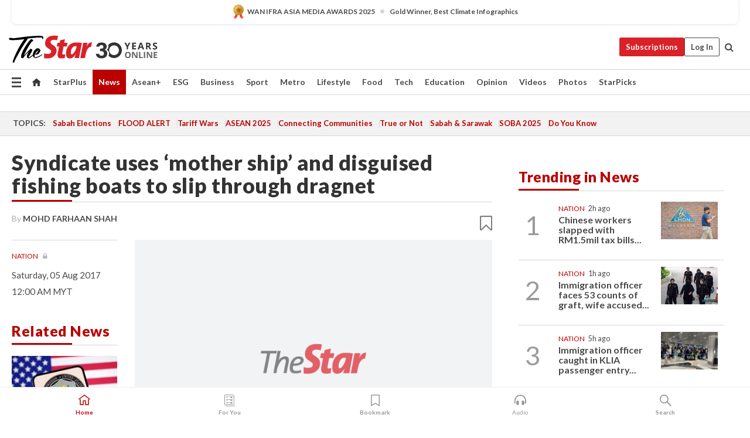

--- FILE ---
content_type: text/html; charset=UTF-8
request_url: https://www.thestar.com.my/news/nation/2017/08/05/viet-trawlers-stay-one-step-ahead-syndicate-uses-mother-ship-and-disguised-fishing-boats-to-slip-thr/
body_size: 70800
content:
<!--default_base.blade.php-->
<!DOCTYPE html>
<html lang="en">
<head>
    	<title> Syndicate uses ‘mother ship’ and disguised fishing boats to slip through dragnet | The Star</title>
    <link rel="icon" type="image/png" href="https://cdn.thestar.com.my/Themes/img/favicon.ico" />
    

    <!--START: common.blade.php-->
<meta http-equiv="Content-Type" content="text/html;charset=utf-8"/>
<meta name="ROBOTS" content="index,follow,max-image-preview:large"/>
<meta name="viewport" content="width=device-width, initial-scale=1, minimum-scale=1" />
<meta name="at:customer_id" content="">
<meta name="at:subscription_status" content="Inactive">
<!--END: common.blade.php-->
    
                <!--StandardLayout.additionalGlobalHeadHTML-->


<script type="application/ld+json">
{
"@context": "http://schema.org",
"@type": "NewsArticle",
"headline": " Syndicate uses ‘mother ship’ and disguised fishing boats to slip through dragnet",
"articleSection": "News",
"creator": "MOHD FARHAAN SHAH",
"thumbnailUrl": "https://cdn.thestar.com.my/Themes/img/tsol-default-image2023.png",
"dateCreated": "2017-08-04T16:00:00.000Z", 
"url": "https://www.thestar.com.my/news/nation/2017/08/05/viet-trawlers-stay-one-step-ahead-syndicate-uses-mother-ship-and-disguised-fishing-boats-to-slip-thr",
"keywords":["\/News\/Nation" , "News", "bureaus"],
"author": {"@type":"Person","name":"MOHD FARHAAN SHAH","url":"https:\/\/www.thestar.com.my\/authors?q=MOHD+FARHAAN+SHAH"},
"image": "https://cdn.thestar.com.my/Themes/img/tsol-default-image2023.png",
"datePublished": "2017-08-04T16:00:00.000Z", 
"dateModified": "2019-11-29T03:24:54.000Z"  
}
</script>
<!--START: article.blade.php test-->

    <!-- Android native install app--> 
    <script>     
        if ('serviceWorker' in navigator) { 
          window.addEventListener('load', function() {
            navigator.serviceWorker.register('/theme_metro/js/sw.js').then(function(registration) {
              // Registration was successful
              console.log('ServiceWorker registration successful with scope: ', registration.scope);
            }, function(err) {
              // registration failed :(
              console.log('ServiceWorker registration failed: ', err);
            });
          });
        }
    </script>
    
    <link rel="manifest" href="/theme_metro/js/manifest.json">
	
	<meta property="fb:app_id" content="121120175250633" />
	<meta property="og:url" content="https://www.thestar.com.my/news/nation/2017/08/05/viet-trawlers-stay-one-step-ahead-syndicate-uses-mother-ship-and-disguised-fishing-boats-to-slip-thr" />
	<meta property="og:title" content=" Syndicate uses ‘mother ship’ and disguised fishing boats to slip through dragnet" />
	<meta property="og:description" content="KOTA TINGGI: The syndicate behind the frequent encroachment into local waters by Vietnamese fishermen has managed to stay one step ahead of enforcement agencies, avoiding detection and arrest." />
	<meta property="og:type" content="article" />
	<meta property="og:locale" content="en_GB" />
	<meta property="og:site_name" content="The Star" />
	<meta property="og:image:width" content="600" />
	<meta property="og:image:height" content="315" />
	<meta property="og:image" content="https://cdn.thestar.com.my/Themes/img/newTsol_logo_socmedia.png" />
     
    <div class="stickyy">
    <div id="installContainer" style="display:none" class="installApp">  
        <button id="btnClose" type="button"> &times; </button> 
        <div id="imgBox"> 
            <img src="/theme_metro/images/TSOL640x100.png" alt="The Star" onclick="false">   
        </div>
        <button id="btnAdd" type="button"> View </button>   
    </div> 
    </div>
    <style>       
        
        div.stickyy {     
            background-color: white;  
            position: sticky !important; 
            z-index: 200 !important; 
        }   
        
/*        @media  only screen and (max-width: 767px){  
            a.navbar-brand.brand-mobile {
                padding-top: 3px !important;
                margin-top: 12px !important;
            }
        }    */
            
        #installContainer {    
            background-color: white;   
            position: initial;
            display: inline-block;    
        }    
        
        #imgBox {  
            margin-left: 30px;  
        } 
        
        #btnAdd {  
            border: 1px solid #d6d6d6; 
            padding: 1px 8px;
            text-align: center;
            text-decoration: none;  
            position:absolute; 
            border-radius: 3px; 
            right:10%;
            top:30%;
        } 

        #btnClose {
            position:absolute; 
            background:none;
            border:none;
            margin:0;
            padding:0; 
            left: 3%;
            top: 10%;
            font-size: 32px;
        }
         
    </style>    

    <script>     
        
        if (navigator.userAgent.match(/Android/i)) {  
            
            let deferredPrompt;
            
            window.addEventListener('beforeinstallprompt', (e) => {  
              e.preventDefault(); 
              deferredPrompt = e;   
              //btnAdd.style.display = 'block';  
              document.getElementById("installContainer").classList.remove("installApp");  
              document.getElementById("installContainer").classList.add("showInstall");
              document.getElementById("installContainer").style.display = "inline";   
              jQuery('div.stickyy').attr("style", "top: 0 !important; padding-bottom: 3px !important;");
              jQuery('#navbar-main.affix').attr("style", "top: 55px !important;"); 
              
              var position = jQuery(window).scrollTop(); 
              jQuery(window).scroll(function() {
                  var scroll = jQuery(window).scrollTop();
                  if(jQuery('#installContainer').hasClass('showInstall')){
                        if(scroll > position) {
                             //when scrolling down
                             if(jQuery('#navbar-main').hasClass('affix')){ 
                                 jQuery('div.stickyy').attr("style", "top: 0 !important; padding-bottom: 3px !important;");   
                                 jQuery('#navbar-main.affix').attr("style", "top: 55px !important;"); 
                             }
                         }
                         else {
                             if(jQuery('#navbar-main').hasClass('affix-top')){ 
                                 jQuery('div.stickyy').removeAttr("style", "top: 0 !important;");   
                                 jQuery('#navbar-main').removeAttr("style", "top: 55px !important;"); 
                             }
                         }
                       position = scroll;
                  }
              });
              
            });  
               
            btnAdd.addEventListener('click', (e) => {     
              deferredPrompt.prompt();  
              deferredPrompt.userChoice
                .then((choiceResult) => {
                  if (choiceResult.outcome === 'accepted') {
                    console.log('User accepted the A2HS prompt');
                  } else { 
                    console.log('User dismissed the A2HS prompt');
                  }  
                  deferredPrompt = null;
                });  
                
            }); 
            
            btnClose.addEventListener('click', function(){     
               document.getElementById('installContainer').style.display = 'none';
               document.getElementById("installContainer").classList.remove("showInstall");
               jQuery('#installContainer').addClass('installApp');  
            });    
            
        }
         
    </script>



<meta name="description" content="KOTA TINGGI: The syndicate behind the frequent encroachment into local waters by Vietnamese fishermen has managed to stay one step ahead of enforcement agencies, avoiding detection and arrest." />
<meta name="keywords" content="News,bureaus" />
<meta name="cXenseParse:smg-keywords" content="News" />
<meta name="cXenseParse:smg-keywords" content="bureaus" />
<meta name="cXenseParse:smg-brandsafety" content=""/>
<meta name="pageType" content="article" />
<meta name="url" content="https://www.thestar.com.my/news/nation/2017/08/05/viet-trawlers-stay-one-step-ahead-syndicate-uses-mother-ship-and-disguised-fishing-boats-to-slip-thr" />
<meta name="datePublished" content="2017-08-05 00:00:00" />
<meta name="dateModified" content="2019-11-29 11:24:54" />
<meta name="author" content="MOHD FARHAAN SHAH" />
<meta name="inLanguage" content="en" />
<meta name="cxenseRandom" content="mkkzrkiohwd1hozym8t6" />
<meta name="page_type" content="Article"/>
<meta name="content_type" content="Article" />
<meta name="content_id" content="168D0C28-E78C-47BE-BF8A-347E2B1F75CE" />
<meta name="content_title" content=" Syndicate uses ‘mother ship’ and disguised fishing boats to slip through dragnet" />
<meta name="content_category" content="News/Nation" />
<meta name="content_category_alt" content="" />
<meta name="content_author" content="MOHD FARHAAN SHAH" />
<meta name="content_sp" content="NA" />
<meta name="content_byline" content="MOHD FARHAAN SHAH" />
<meta name="content_agency" content="NA" />
<meta name="content_language" content="English" />
<meta name="content_date" content="2017-08-05" />
<meta name="content_tags" content="NA" />
<meta name="content_tier" content="Metered" />
<meta name="content_length" content="Short" />
<meta name="content_exclusive" content="false" />
<meta name="parsely-metadata" content="{&quot;guid&quot;: &quot;{168D0C28-E78C-47BE-BF8A-347E2B1F75CE}&quot;, &quot;byline&quot;: &quot;MOHD FARHAAN SHAH&quot;, &quot;summary&quot;: &quot;KOTA TINGGI: The syndicate behind the frequent encroachment into local waters by Vietnamese fishermen has managed to stay one step ahead of enforcement agencies, avoiding detection and arrest.&quot;, &quot;image_url&quot; :&quot;https://cdn.thestar.com.my/Themes/img/tsol-default-image2023.png&quot;,&quot;contain_video&quot;: false,&quot;is_premium&quot;: false,&quot;is_print&quot;: false,&quot;access_type&quot;: &quot;metered&quot; ,&quot;kicker_name&quot;: &quot;Nation&quot;,&quot;kicker_url&quot;: &quot;/news/nation/&quot; } " />
<meta name="thumbnailUrl" content="https://cdn.thestar.com.my/Themes/img/tsol-default-image2023.png" />
<meta property="cXenseParse:author" content="MOHD FARHAAN SHAH" />
<meta name="cXenseParse:pageclass" content="article" />
<meta name="cXenseParse:smg-accesstype" content="metered" />
<meta name="cXenseParse:recs:publishtime" content="2017-08-05T00:00:00+0800" />
<meta property="article:modified_time" content="2019-11-29T11:24:54+0800" />
<meta name="cXenseParse:articleid" content="168D0C28-E78C-47BE-BF8A-347E2B1F75CE" />
<meta name="cXenseParse:smg-contenttype" content="Article" />
 
<meta name="cXenseParse:kicker_name" content="Nation" />
<meta name="cXenseParse:kicker_url" content="/news/nation/" />
<meta name="cXenseParse:is_print" content="false" />
<meta name="cXenseParse:is_exclusive" content="false" />
<meta property="article:published_time" content="2017-08-05T00:00:00.000Z" />
<meta property="article:modified_time" content="2019-11-29T11:24:54.000Z"/>
<meta property="article:author" content="MOHD FARHAAN SHAH" />
<meta property="article:section" content="News" />
<meta name="twitter:card" content="summary_large_image" />
<meta name="twitter:title" content=" Syndicate uses ‘mother ship’ and disguised fishing boats to slip through dragnet" />
<meta name="twitter:description" content="KOTA TINGGI: The syndicate behind the frequent encroachment into local waters by Vietnamese fishermen has managed to stay one step ahead of enforcement agencies, avoiding detection and arrest." />
<meta name="twitter:image" content="https://cdn.thestar.com.my/Themes/img/newTsol_logo_socmedia.png" />
<meta itemprop="identifier" content="228193" />
<meta itemprop="headline" content=" Syndicate uses ‘mother ship’ and disguised fishing boats to slip through dragnet" />
<meta itemprop="pageType" content="article" />
<meta itemprop="articleSection" content="News" />
<meta itemprop="datePublished" content="2017-08-05 00:00:00" />
<meta itemprop="dateModified" content="2019-11-29 11:24:54" />
<meta itemprop="image" content="https://cdn.thestar.com.my/Themes/img/tsol-default-image2023.png" />
<meta name="article_section_name" content="News" />
<meta name="content_sentiment" content="NA" />
<meta name="content_sentiment_magnitude" content="NA" />
<meta name="content_classification_main" content="NA" />
<meta name="content_classification_main_alt" content="NA" />
<meta name="content_classification" content="NA" />
<meta name="content_classification_alt" content="NA" />
<meta name="content_keyword_suggestion" content="NA" />
<link href="https://www.thestar.com.my/news/nation/2017/08/05/viet-trawlers-stay-one-step-ahead-syndicate-uses-mother-ship-and-disguised-fishing-boats-to-slip-thr" rel="canonical" >


    <input type="hidden" value="zpUCnlfMoMTRuuXU0BZ/3B1i1fRWYPFoa0xiEPiLwRXHx0V1anYHN1CwGMJTWuZCNgmFLMGWMZJxHH9ysR5l6g+UB5mzcup9XIm676YSbyo10pLAXWoawP4nkOb5OLnF" id="hecs">
<!--END: article.blade.php-->            
    <!-- CSRF Token -->
    <meta name="csrf-token" content="Sdxdkow5XIvnoMAj3IS0j5BlcETYKB8wJuMYn7oC">
    <!-- Global Header scripts -->    
     
            
    <!-- Start Header Script -->
<!-- Anti-flicker snippet (recommended) 
<style>.async-hide { opacity: 0 !important} </style>
<script>(function(a,s,y,n,c,h,i,d,e){s.className+=' '+y;h.start=1*new Date;
h.end=i=function(){s.className=s.className.replace(RegExp(' ?'+y),'')};
(a[n]=a[n]||[]).hide=h;setTimeout(function(){i();h.end=null},c);h.timeout=c;
})(window,document.documentElement,'async-hide','dataLayer',4000,
{'GTM-PVM4TH':true});</script> -->
<meta name="apple-itunes-app" content="app-id=428184176">
<link rel="stylesheet" type="text/css" href="https://cdn.thestar.com.my/Themes/css/bootstrap.min.css" />
<link rel="stylesheet" type="text/css" href="https://fonts.googleapis.com/css?family=Lato:300,300i,400,400i,700,700i,900,900i&display=swap" />
<link href="https://fonts.googleapis.com/icon?family=Material+Icons+Round" rel="stylesheet">
<link href="https://fonts.googleapis.com/icon?family=Material+Icons" rel="stylesheet">
<link rel="stylesheet" type="text/css" href="https://cdn.thestar.com.my/Themes/css/tsol2019_pw.min.css?v=20251201" />
<link rel="stylesheet" type="text/css" href="https://cdn.thestar.com.my/Themes/css/story2017.min.css?v=20250324" />
<link rel="stylesheet" type="text/css" href="https://cdn.thestar.com.my/Themes/css/info.min.css" />
<link rel="stylesheet" type="text/css" href="https://cdn.thestar.com.my/Themes/css/bookmark.min.css?v=20201123" />
<link rel="stylesheet" type="text/css" href="https://cdn.thestar.com.my/Themes/css/main.css?v=202501014" />
<link rel="stylesheet" type="text/css" href="https://cdn.thestar.com.my/Themes/css/promo.min.css">
<link rel="stylesheet" type="text/css" media="only screen and (max-width:767px)" href="https://cdn.thestar.com.my/Themes/css/responsive.min.css">
<link rel="stylesheet" type="text/css" href="https://cdn.thestar.com.my/Themes/css/stock.search.min.css" />
<link rel="stylesheet" type="text/css" href="https://cdn.thestar.com.my/Themes/css/font-awesome.min.css" />
<link rel="stylesheet" type="text/css" href="https://cdn.thestar.com.my/GlobalBar/css/global-bar.min.css"/>
<link rel="stylesheet" type="text/css" href="https://cdn.thestar.com.my/Components/Audio/audio.min.css">
<link rel="stylesheet" type="text/css" href="https://cdn.thestar.com.my/Themes/css/owl.carousel.min.css"/>
<link rel="stylesheet" type="text/css" href="https://cdn.thestar.com.my/Themes/css/style.min.css?v=202512031"/>
<link rel="stylesheet" type="text/css" href="https://cdn.thestar.com.my/Themes/css/header-menu.min.css?v=20250428"/>
<link rel="stylesheet" type="text/css" href="https://cdn.thestar.com.my/Themes/css/30-year-anniversary.min.css?v=20250626"/>

<!-- hide globalbar for tablet -->
<style>@media screen and (min-width: 768px) and (max-width: 1024px){
#thestar-global-bar { display: none; }
body { padding-top: 0 !important; }
#navbar-main.affix { top: 0 !important; }
}</style>
<style>
.sassize{--breakpoint:desktop}@media all and (max-width:991px){.sassize{--breakpoint:tablet}}@media all and (max-width:767px){.sassize{--breakpoint:mobile}}
img[src$="default.gif"] { display: none;}
img[src^="https://content.thestar.com.my/smg/settag/name=lotame/tags="] {display:none;}
.masthead {
  background: url(https://cdn.thestar.com.my/Widgets/Masthead/2025/Christmas.png) no-repeat -5px -3px transparent;
}
.masthead-2 {
    position: absolute;
    width: 250px;
    left: 41%;
    right: 41%;
    top: 12px;
}
.anniv-special{
	display:none;
}
@media only screen and (max-width: 991px) {	
    /*50 years special*/
    .anniv-special{
	display:block;
	margin:0 auto;
	text-align:center;
    }
   .anniv-special img{
        height: auto;
        width: 200px;
        margin-top: 12px;
        margin-bottom: 12px;
    }
}
</style>
<!--<script type="text/javascript" async src="https://experience-ap.piano.io/xbuilder/experience/load?aid=Gr82HQx5pj"></script>-->
<script src="//ajax.googleapis.com/ajax/libs/jquery/3.6.0/jquery.min.js"></script>
<!-- HTML5 Shim and Respond.js IE8 support of HTML5 elements and media queries -->
<!-- WARNING: Respond.js doesn't work if you view the page via file:// -->
<!--[if lt IE 9]>
<script src="https://oss.maxcdn.com/libs/html5shiv/3.7.0/html5shiv.js"></script>
<script src="https://oss.maxcdn.com/libs/respond.js/1.4.2/respond.min.js"></script>
<![endif]-->
<script src="https://cdnjs.cloudflare.com/ajax/libs/URI.js/1.18.10/URI.min.js"></script>
<script src="https://cdnjs.cloudflare.com/ajax/libs/moment.js/2.18.1/moment.min.js"></script>
<script src="https://cdnjs.cloudflare.com/ajax/libs/postscribe/2.0.8/postscribe.min.js"></script>
<script src="https://cdn.thestar.com.my/Themes/js/js.cookie.min.js"></script>
<script src="https://cdn.thestar.com.my/Themes/js/jquery.dotdotdot.min.js"></script>
<script src="https://cdn.jsdelivr.net/npm/vue@2.5.12/dist/vue.min.js"></script>
<script src="https://cdnjs.cloudflare.com/ajax/libs/axios/0.19.0/axios.min.js"></script>
<script src="https://cdn.thestar.com.my/Themes/js/Main.min.js"></script>
<script src="https://cdn.thestar.com.my/Themes/js/widget_mixin.min.js"></script>
<script>var my_jquery = jQuery;</script>
<script>jQuery = my_jquery;</script>
<script src="https://cdn.thestar.com.my/Themes/js/slick.min.js" ></script>
<script type="text/javascript" src="https://cdn.thestar.com.my/Themes/js/jquery.unveil.min.js" defer></script>
<script>

			
var KICKER_FREE_MARKUP='<span class="labels labels--free" data-toggle="tooltip" title="" data-original-title="This is a Free article"><i class="fa fa-unlock"></i></span>'
var KICKER_PREMIUM_MARKUP='<span class="biz-icon" data-toggle="tooltip" title="" id="sbp-tip" data-original-title="Premium">Premium</span>';
var KICKER_LOCK_MARKUP='<span class="biz-icon" data-toggle="tooltip" title="" id="sbp-tip" data-original-title="To unlock the article, click on the headline and log in with your StarBiz Premium account or select a membership to join." aria-describedby="tooltip489695">StarBiz Premium</span>';
var KICKER_UNLOCK_MARKUP='<span class="biz-icon"><i class="fa fa-unlock"></i></span>';
var KICKER_LOCK_MARKUP_V2='<span class="labels labels--gray" data-toggle="tooltip" title="" data-original-title="This is a locked article"><i class="fa fa-lock"></i></span>';
</script>
<!-- Cx FB user linking script begin -->
<script type="text/javascript">
  
    function checkFBLogin() {
     if (window.FB && typeof FB.getLoginStatus === 'function') {
 
        FB.getLoginStatus(function(response) {
          if (response.status === 'connected') {
            // Read the FaceBook user ID
            var fbUserId = response.authResponse.userID;
            
          } else {
            setTimeout(checkFBLogin, 1000);
          }
        });
 
      } else {
        setTimeout(checkFBLogin, 1000);
      }
    }
    checkFBLogin();
</script>
<!-- Cx FB user linking script end -->
<script src="https://cdn.thestar.com.my/Themes/js/owl.carousel.min.js"></script>
<script src="https://cdn.thestar.com.my/Themes/js/parsely-onload.min.js"></script>
<script src="https://cdn.thestar.com.my/Themes/js/mediatag.min.js"></script>
<script src="https://cdn.thestar.com.my/Themes/js/mediatagv3.js"></script>
<script src="https://cdn.thestar.com.my/Themes/js/mediahelper.min.js?v=2021002"></script>
<link rel="apple-touch-icon" sizes="57x57" href="https://cdn.thestar.com.my/Themes/img/touch-icon-precomposed.png">
<link rel="apple-touch-icon" sizes="114x114" href="https://cdn.thestar.com.my/Themes/img/touch-icon-iphone.png">
<link rel="apple-touch-icon" sizes="120x120" href="https://cdn.thestar.com.my/Themes/img/touch-icon-120x120.png">
<link rel="apple-touch-icon" sizes="152x152" href="https://cdn.thestar.com.my/Themes/img/touch-icon-ipad.png">
<link rel="apple-touch-icon" sizes="167x167" href="https://cdn.thestar.com.my/Themes/img/touch-icon-iphone-retina.png">
<link rel="apple-touch-icon" sizes="180x180" href="https://cdn.thestar.com.my/Themes/img/touch-icon-ipad-retina.png">
<link rel="apple-touch-icon" sizes="192x192" href="https://cdn.thestar.com.my/Themes/img/touch-icon-192x192.png">
<link rel="stylesheet" type="text/css" href="https://cdn.thestar.com.my/Themes/css/widgettop.min.css" />
<script src="https://cdn.thestar.com.my/Themes/js/widgettop.min.js"></script>
<!--<script type="text/javascript" src="//s7.addthis.com/js/300/addthis_widget.js#pubid=ra-5dfaeb0face4ad17"></script>-->

<!-- Start Deco masthead -->
<script type="text/javascript">
jQuery(document).ready(function(){
var checkDeco = new Date();
var decoStart = new Date("December 8, 2025 00:00:00");
var decoEnd = new Date("December 31, 2025 23:59:59");
if (checkDeco.getTime() > decoStart.getTime() && checkDeco.getTime() < decoEnd.getTime()){
//This is for regular festival masthead
$("#page-header > div >div").attr("class", "container masthead");

}
});
</script>
<!-- End Deco masthead -->
<script>var rmad = false;</script>

<!-- Sharethis-->
<script type='text/javascript' src='https://platform-api.sharethis.com/js/sharethis.js#property=6475dc6e8b790100199499d6&product=sop' async='async'></script>
<link rel="stylesheet" type="text/css" href="https://cdn.thestar.com.my/Themes/css/sharethis.min.css" />

<link rel="stylesheet" type="text/css" href="https://cdn.thestar.com.my/Themes/css/mustwatch.css" />

<!-- Clarity 20241121-->
<script type="text/javascript">
    (function(c,l,a,r,i,t,y){
        c[a]=c[a]||function(){(c[a].q=c[a].q||[]).push(arguments)};
        t=l.createElement(r);t.async=1;t.src="https://www.clarity.ms/tag/"+i;
        y=l.getElementsByTagName(r)[0];y.parentNode.insertBefore(t,y);
    })(window, document, "clarity", "script", "o0x36t4cob");
</script>

<!-- End Header Script -->            <!-- theme includes js_extra.blade.php -->
<script type="text/javascript">
var viewid = Math.round(Math.random() * 100000000000);
function sasiajserver(size,position){
var SAS = JSON.parse(jQuery('meta[name=SAS]').attr("content"));
var rdm2 = Math.round(Math.random() * 100000000000);
return "https://content.thestar.com.my/smg/jserver/viewid=" + viewid +
    "/random=" + rdm2 +
    "/network=SMG/site=TSOL" +
    "/area=" + SAS.area + 
    "/pagetype=" + SAS.pagetype + 
    "/platform=" + sascalcsize() + 
    "/size=" + size +
    "/position=" + position;
}
function sascalcsize(){var b=window.getComputedStyle(document.querySelector(".sassize"));var a=b.getPropertyValue("--breakpoint");return a};
</script>
<!-- Admiral --> 
<script>
             if (typeof pageType !== "undefined")
         {
         if(pageType == "article"){
                var daxsubscriber = false;
          }
       }
        
</script>
<!-- End Admiral -->
<script>
// show or hide login button
var rmad = false;
var isLogin = false;

tkValid = 0;
// 3 = active , subscriber, has ads free
if (tkValid > 0) {
    isLogin = true;
} 
if (tkValid == "3") {
    rmad = true;
}

jQuery(document).ready(function() {
if (tkValid > 0) {
    jQuery('.btn_login').hide();
    jQuery('.login_menu').show();
    jQuery('.m-login-menu').show();
    jQuery('.m-login-button').attr("style", "display: none !important"); // Override css
} else {
    jQuery('.btn_login').show();
    jQuery('.login_menu').hide();
    jQuery('.m-login-button').show();
    jQuery('.m-login-menu').hide();
}
});
</script>
<!-- PPID --> 
<script type="text/javascript">  
    // client id value will be = encrypted(userid)
    // else client id = encrypted GA ID
    var client_id = "cd91e4b8cc71fc46c35e4608358cc1df5faf72f4";
    var re = new RegExp("^([0-9a-zA-Z]{32,150})$|^([0-9a-fA-F]{8}-[0-9a-fA-F]{4}-[0-9a-fA-F]{4}-[0-9a-fA-F]{4}-[0-9a-fA-F]{12})$");
    var userID = "UA-167768859-1" ;
	
			client_id = "cd91e4b8cc71fc46c35e4608358cc1df5faf72f4";
	
    console.log('client_id: '+client_id);
</script>
<!-- End PPID -->

<!-- CDP Web Insight script -->
<script type = "text/javascript" >
   var _portalId = "564891087";
   var _propId = "564997745";

   var _ATM_TRACKING_ASSOCIATE_UTM = 0 ;
   var _CDP_GA_ACCOUNT_TRACKING_ID = "UA-828580-1";

   var _cdp365Analytics = {
      default_event: 0,
      first_party_domain: ".thestar.com.my",
      dims: {
         users: {
            origin_source: "The Star Online"
         }
      }
   };
(function() {
    var w = window;
    if (w.web_event) return;
    var a = window.web_event = function() {
        a.queue.push(arguments);
    }
    a.propId = _propId;
    a.track = a;
    a.queue = [];
    var e = document.createElement("script");
    e.type = "text/javascript", e.async = !0, e.src = "//st-a.cdp.asia/insight.js";
    var t = document.getElementsByTagName("script")[0];
    t.parentNode.insertBefore(e, t)
})(); </script>
<!-- End of CDP Web Insight script -->

<!-- Chartbeat --> 
<script async src="//static.chartbeat.com/js/chartbeat_mab.js"></script>
<script>
    var chbpage_type = jQuery('meta[name=page_type]').attr("content");
    var chbcontentauthor = jQuery('meta[name=content_byline]').attr("content");
    var contentcat = jQuery('meta[name=content_category]').attr("content");
    var contentaltcat = jQuery('meta[name=content_category_alt]').attr("content");
    var chbpagecat = jQuery('meta[name=page_category]').attr("content");
	var chburl = jQuery("meta[property='og:url']").attr("content");
    var chbaltcats;
    var chballcats = '';
    var chbuser_status = 'anon';

    if (typeof chbpage_type !== "undefined") {

    if (chbpage_type.toLowerCase() == "article" || chbpage_type.toLowerCase() == "category" || chbpage_type.toLowerCase() == "photo listing" ||  chbpage_type.toLowerCase() == "photo gallery") {

        if (typeof chbcontentauthor !== "undefined") {
            if (chbcontentauthor === 'NA') {
                chbcontentauthor = '';
            }
            //else if (chbcontentauthor.indexOf('By') > -1) {
            //chbcontentauthor = chbcontentauthor.replace('By', '');
            //chbcontentauthor = chbcontentauthor.trim();
            //}
            //else if (chbcontentauthor.indexOf('by') > -1) {
            //chbcontentauthor = chbcontentauthor.replace('by', '');
            //chbcontentauthor = chbcontentauthor.trim();
            //}
        } else {
            chbcontentauthor = '';
        }

        if (typeof chbpagecat !== "undefined") {            
            if (chbpagecat === 'NA') {
                chbpagecat = '';
            }

            if (chbpagecat.toLowerCase() === 'starpicks') {
                chbpagecat = 'StarPicks';
            }

            if (chbpagecat.toLowerCase() === 'starplus') {
                chbpagecat = 'StarPlus';
            }

            if (chbpagecat.toLowerCase() === 'aseanplus') {
                chbpagecat = 'AseanPlus';
            }
			
        } else {
            chbpagecat = '';
        }

        if (typeof contentcat !== "undefined") {
            contentcat = cleanContentCategories(contentcat);
            contentcat = contentcat.split('/').join(','); 
        }else{
            contentcat = '';
        }
        if (typeof contentaltcat !== "undefined") {
            contentaltcat = cleanContentCategories(contentaltcat);
            contentaltcat = contentaltcat.split('/').join(','); 
        }else{
            contentaltcat = '';
        }

        if (chbpage_type.toLowerCase() == "category") {
            chballcats = chbpagecat;
        } else if (chbpage_type.toLowerCase() == "photo listing" || chbpage_type.toLowerCase() == "photo gallery") {
            chballcats = 'Photos';
        } else {
            if (contentaltcat !== '') {
                chballcats = contentcat + ',' + contentaltcat; 
            } else {
                chballcats = contentcat;
            }
            
            var customname = ""; 
            var columnName = ""; 
            if( columnName != '' ){
                if( chballcats.toLowerCase().includes("lifestyle,viewpoints"))
                    chballcats = chballcats.replace(/lifestyle,viewpoints/gi, "Lifestyle,Viewpoints," + columnName);
                else if (chballcats.toLowerCase().includes("opinion,columnists"))
                    chballcats = chballcats.replace(/opinion,columnists/gi, "Opinion,Columnists," + columnName);
                else if (chballcats.toLowerCase().includes("sport,say what"))
                    chballcats = chballcats.replace(/sport,say what/gi, "Sport,Say What," + columnName);
                else if (chballcats.toLowerCase().includes("business,insight"))
                    chballcats = chballcats.replace(/business,insight/gi, "Business,Insight," + columnName);
                else if (chballcats.toLowerCase().includes("food,food for thought"))    
                    chballcats = chballcats.replace(/food,food for thought/gi, "Food,Food For Thought," + columnName);
                else if (chballcats.toLowerCase().includes("metro,views"))    
                    chballcats = chballcats.replace(/metro,views/gi, "Metro,Views," + columnName);
                else if (chballcats.toLowerCase().includes("tech,tech thoughts"))    
                    chballcats = chballcats.replace(/tech,tech thoughts/gi, "Tech,Tech Thoughts," + columnName);
            }
        }
    } else if (chbpage_type.toLowerCase() == "subcategory") {
        var pageCat = jQuery('meta[name=page_category]').attr("content");
		var customname = ""; 

                    chballcats = pageCat.split('/').join(',').replace("And", "&").replace("#", "");
                    chbcontentauthor = '';
			
    } else if (chbpage_type.toLowerCase() == "tag") {
        var pageCat = jQuery('meta[name=page_tag]').attr("content");
        chballcats = pageCat;
        chbcontentauthor = '';
    } else {
        chbcontentauthor = '';
        chballcats = '';
    }
} else {
    chbcontentauthor = '';
    chballcats = '';
}
	 
	if (chbcontentauthor != '')
    {
        chbcontentauthor = chbcontentauthor.replace(/\b and \b/i, ",");
        chbcontentauthor = chbcontentauthor.replace(/[^@\s]*@[^@\s]*\.[^@\s]*/, "");
        chbcontentauthor = chbcontentauthor.replace(/([^\v]+) \bBy\b | *\bBy\b/i, "");
		chbcontentauthor = chbcontentauthor.replace(/\s*,\s*/g, ",");
        chbcontentauthor = chbcontentauthor.trim();
    }

    chballcats = cleanContentCategories(chballcats);
	
     
        if (isLogin==true) {
            chbuser_status = 'lgdin';
        }else{
            chbuser_status = 'anon';
        } 
    
    function cleanContentCategories(content){
        //all page_types
        content = content.replace(/starpicks/gi, 'StarPicks');
        content = content.replace(/starplus/gi, 'StarPlus');
        content = content.replace(/aseanplus/gi, 'AseanPlus');
        content = content.replace(/&#039;/gi, "'");
        //article page_types
        content = content.replace(/lifestyle\/entertainment/gi, 'Lifestyle,Entertainment & Style,Entertainment');
        content = content.replace(/lifestyle\/style/gi,         'Lifestyle,Entertainment & Style,Style');
        content = content.replace(/lifestyle\/people/gi,        'Lifestyle,People & Living,People');
        content = content.replace(/lifestyle\/living/gi,        'Lifestyle,People & Living,Living');
        content = content.replace(/lifestyle\/travel/gi,        'Lifestyle,Travel & Culture,Travel');
        content = content.replace(/lifestyle\/culture/gi,       'Lifestyle,Travel & Culture,Culture');
        content = content.replace(/lifestyle\/health/gi,        'Lifestyle,Health & Family,Health');
        content = content.replace(/lifestyle\/family/gi,        'Lifestyle,Health & Family,Family');
        content = content.replace(/sport\/others/gi, 'Sport/Other Sports');
        //subcategory page_types
        if(!content.includes('Other Sports')){
            content = content.replace(/Other Sport/gi, 'Other Sports');
        }

        var result = content;
        result = removeLastChar(result, ',');
        return result;
    }

    function removeLastChar(str,charStr){
        var lastChar = str[str.length -1];
        if(lastChar == charStr){
            str = str.slice(0, -1);
        }
        return str;
    }
	 
	 (function() {
                /** CONFIGURATION START **/
                var _sf_async_config = window._sf_async_config = (window._sf_async_config || {});
                _sf_async_config.uid = 66903;
                _sf_async_config.domain = 'thestar.com.my';
                _sf_async_config.flickerControl = false;
                /*_sf_async_config.useCanonical = true;
                _sf_async_config.useCanonicalDomain = true;*/
				_sf_async_config.path = chburl;
                _sf_async_config.sections = chballcats;
                _sf_async_config.authors = chbcontentauthor;
				_sf_async_config.articleBlockSelector = 'div.in-sec-story,div.focus-story,div.list-listing';

                var _cbq = window._cbq = (window._cbq || []);
                _cbq.push(['_acct', chbuser_status]);

                /** CONFIGURATION END **/
                function loadChartbeat() {
                    var e = document.createElement('script');
                    var n = document.getElementsByTagName('script')[0];
                    e.type = 'text/javascript';
                    e.async = true;
                    e.src = '//static.chartbeat.com/js/chartbeat.js';
                    n.parentNode.insertBefore(e, n);
                }
                loadChartbeat();
        })();
</script>
<!-- End Chartbeat -->        <!-- resources common css_includes.blade.php -->        
    <!-- theme includes css_includes.blade.php -->            <!-- Widget CSS links -->
        <link type="text/css" rel="stylesheet" href="/theme_metro/widgets/article-details/article-details.css"/>
        <!-- Page Header scripts -->
<link href="https://cdn.thestar.com.my/Themes/css/print_v2.css" rel="stylesheet" type="text/css">
<!--<script async src="https://securepubads.g.doubleclick.net/tag/js/gpt.js"></script>
<script async src='//cdn.thestar.com.my/Themes/js/prebid.js'></script>-->
<script async src="https://platform.twitter.com/widgets.js" charset="utf-8"></script>
<script>
if (!rmad) {
  var sectionName = $('meta[name=article_section_name]').attr("content");
  document.write('<scr');
  document.write('ipt src="https://cdn.thestar.com.my/Themes/js/gpt/' + sectionName + 'Story.js?v=20251016_1">');
  document.write("</scr");
  document.write("ipt>");
}

</script>
<script type="text/javascript" src="https://cdn.thestar.com.my/Themes/js/story.min.js?v=20250922" defer></script>
<script type="text/javascript" src="/theme_metro/js/trendingParsely.js"></script>

<!-- Start of Survicate (www.survicate.com) code -->
<script type="text/javascript">
  //(function (w) {
    //var s = document.createElement('script');
    //s.src = '//survey.survicate.com/workspaces/40636b6a623c41a574580c19efa630b6/web_surveys.js';
    //s.async = true;
    //var e = document.getElementsByTagName('script')[0];
    //e.parentNode.insertBefore(s, e);
  //})(window);
</script>
<!-- End of Survicate code -->
<style>.video-container{margin-top:10px;}</style>
<!--<script async src="https://cdn.thestar.com.my/Themes/js/uraapi.min.js"></script>-->

    <script>
        window.Laravel = {"csrfToken":"Sdxdkow5XIvnoMAj3IS0j5BlcETYKB8wJuMYn7oC"}
        var IMAGE_URL = 'https://apicms.thestar.com.my/';
    </script> 
    
</head>

    <body>
        <div class='sassize'></div>
    <!-- Main THEME Content -->
    <!-- page content -->
        <div class="widgettop" id="widgettop" style="display:none;">        
    <div class="flex-container ">
        <div class="firinfo"></div>
        <div class="close">   
            <img id="closeButton" src="https://cdn.thestar.com.my/Themes/img/close.png">
        </div>
    </div>
</div>    <!-- HEADER OF THEME -->
<div id="award-container" class="container" style="display: none;"></div>
<script>
    // hide award container if on /awards page
    if (window.location.pathname === '/awards' || window.location.pathname === '/awards/') {
        document.getElementById('award-container').style.display = 'none';
    } else {
        fetch('https://cdn.thestar.com.my/Components/AwardHighlight/award-highlight.txt' + "?v=" + Date.now())
        .then(response => response.text())
        .then(html => {
            const awardContainer = document.getElementById('award-container');
            awardContainer.innerHTML = html;
            const scripts = awardContainer.getElementsByTagName('script');
            for (let script of scripts) {
            eval(script.innerHTML);
            }
            // Wait for async script to set image src, then wait for image to load
            const checkImage = () => {
                const img = awardContainer.querySelector('.award-icon');
                if (img && img.src && img.src !== window.location.href) {
                    if (img.complete) {
                        awardContainer.style.display = '';
                    } else {
                        img.onload = () => awardContainer.style.display = '';
                        img.onerror = () => awardContainer.style.display = 'none';
                    }
                } else {
                    setTimeout(checkImage, 50);
                }
            };
            checkImage();
        })
        .catch(error => console.error('Error loading award:', error));
    }
</script>

<!-- header_menu -->
<header id="page-header">
    <div class="branding">
        <div class="container">
            <a class="navbar-brand brand-prime" href="/"
               data-list-type="Header"
               data-content-type="Navigation"
               data-content-title="The Star Online"
               data-content-id="https://www.thestar.com.my">
			    <svg class="icon" width="256" height="50" role="img" aria-label="the star online">
                    <image xlink:href="https://cdn.thestar.com.my/Themes/img/logo-tsol-30yrs.svg" src="https://cdn.thestar.com.my/Themes/img/logo-tsol-30yrs.svg" width="256" height="50" border="0"></image>
                </svg>
                <!--<svg class="icon" width="150" height="50" role="img" aria-label="the star online">
                    <image xlink:href="https://cdn.thestar.com.my/Themes/img/logo-tsol-fullv3.svg" src="https://cdn.thestar.com.my/Themes/img/logo-tsol-logov3.png" width="150" height="50" border="0"></image>
                </svg>-->
            </a>
			<div id="iconDesktop" style="display: none"></div>
            <ul class="nav social-branding right">
<!--                <li>
                    <a href="https://newsstand.thestar.com.my/epaper/" target="_blank" class="epaper"
                       data-list-type="Header"
                       data-content-type="App Download"
                       data-content-title="ePaper"
                       data-content-id="https://newsstand.thestar.com.my/epaper/ ">
                        <i class="icon sprite-icon"></i> The Star ePaper
                    </a>
                </li>-->
                                <li class="dropdown dropdown--subscribe top-bar">
                    <a  class="btn--subscribe"
                        data-list-type="Header"
                        data-content-type="Navigation"
                        data-content-title="Subscription"
                        data-content-id="https://www.thestar.com.my/subscription" href="/subscription">Subscriptions</a>
                </li>
                                                 <li id="btn_login" class="btn-login">
                     <a class="login" href="https://sso.thestar.com.my/?lng=en&amp;channel=1&amp;ru=HNQ8Auw31qgZZU47ZjHUhHKJStkK3H51/pPcFdJ1gQ9cFgPiSalasDvF6DeumuZwrPFzdYjofJj9eX1n44olyqGHD3HJYujVJKnBGSMMB/xlNMHVQCu/n9IYpPxByTygbPxltP19NM5bEB2rPXQuvwCanoUkuFRrUL9J9XNRv9eGUEhbd2Kg8UxWK914VsV5dtdpOftfqcdK/TIxjCDvp1zzKOa7rFhmGS2cccvW7QCv08ZgNSg2ZQ3ccOCh3IFHawuSuNNzaYTJ6G9deVX7LOBF6WySGr3zgOr2IppHHpyKMK6xNdHZlwqvCKuOaSSaqTcjrTyAYwdDlI2j7bX+hahHi9HYlwAp5uP2B662tl4ox//qGmNYX/D9Pam04VMbafZ0J59CZBMQ2RcysLSXBQ=="
                        data-list-type="Header"
                        data-content-type="Outbound Referral"
                        data-content-title="Log In"
                        data-content-id="https://sso.thestar.com.my/?lng=en&amp;channel=1&amp;ru=HNQ8Auw31qgZZU47ZjHUhHKJStkK3H51/pPcFdJ1gQ9cFgPiSalasDvF6DeumuZwrPFzdYjofJj9eX1n44olyqGHD3HJYujVJKnBGSMMB/xlNMHVQCu/n9IYpPxByTygbPxltP19NM5bEB2rPXQuvwCanoUkuFRrUL9J9XNRv9eGUEhbd2Kg8UxWK914VsV5dtdpOftfqcdK/TIxjCDvp1zzKOa7rFhmGS2cccvW7QCv08ZgNSg2ZQ3ccOCh3IFHawuSuNNzaYTJ6G9deVX7LOBF6WySGr3zgOr2IppHHpyKMK6xNdHZlwqvCKuOaSSaqTcjrTyAYwdDlI2j7bX+hahHi9HYlwAp5uP2B662tl4ox//qGmNYX/D9Pam04VMbafZ0J59CZBMQ2RcysLSXBQ==">
                        Log In
                     </a>
                 </li>
                                 <li id="login_menu" class="dropdown top-bar" style="display:none;">
                        <a id="hllogin" class="log-in-light"><i class="material-icons-round person">person</i></a>
                        <ul class="dropdown-menu log-in 123">
                                                    <li>
                                <a href="https://login.thestar.com.my/accountinfo/profile.aspx" target="_blank"
                                   data-list-type="Profile Management"
                                   data-content-type="Manage Profile"
                                   data-content-title="https://login.thestar.com.my/accountinfo/profile.aspx">Manage Profile
                                </a>
                            </li>
                            <li>
                                <a href="https://login.thestar.com.my/accountinfo/changepassword.aspx" target="_blank"
                                   data-list-type="Profile Management"
                                   data-content-type="Change Password"
                                   data-content-title="https://login.thestar.com.my/accountinfo/changepassword.aspx">Change Password
                                </a>
                            </li>
                            <li>
                                <a href="https://login.thestar.com.my/accountinfo/sessions.aspx" target="_blank"
                                   data-list-type="Profile Management"
                                   data-content-type="Manage Logins"
                                   data-content-title="https://login.thestar.com.my/accountinfo/sessions.aspx">Manage Logins
                                </a>
                            </li>
                            <li style="border-top:1px solid #d6d6d6">
                                <a href="https://login.thestar.com.my/accountinfo/subscriptioninfo.aspx" target="_blank"
                                   data-list-type="Profile Management"
                                   data-content-type="Manage Subscription"
                                   data-content-title="https://login.thestar.com.my/accountinfo/subscriptioninfo.aspx">Manage Subscription
                                </a>
                            </li>
                            <li>
                                <a href="https://login.thestar.com.my/accountinfo/transhistory.aspx" target="_blank"
                                   data-list-type="Profile Management"
                                   data-content-type="Transaction History"
                                   data-content-title="https://login.thestar.com.my/accountinfo/transhistory.aspx">Transaction History
                                </a>
                            </li>
                            <li>
                                <a href="https://login.thestar.com.my/accountinfo/billing.aspx" target="_blank"
                                   data-list-type="Profile Management"
                                   data-content-type="Manage Billing Info"
                                   data-content-title="https://login.thestar.com.my/accountinfo/billing.aspx">Manage Billing Info
                                </a>
                            </li>
                                                                                    <li style="border-top:1px solid #d6d6d6">
                                <a href="https://www.thestar.com.my/foryou/edit"
                                   data-list-type="Profile Management"
                                   data-content-type="Manage For You"
                                   data-content-title="https://www.thestar.com.my/foryou/edit">Manage For You
                                </a>
                            </li>
                            <li style="border-bottom:1px solid #d6d6d6">
                                <a href="https://www.thestar.com.my/saved-articles"
                                   data-list-type="Profile Management"
                                   data-content-type="Manage Bookmarks"
                                   data-content-title="https://www.thestar.com.my/saved-articles">Manage Bookmarks
                                </a>
                            </li>
                                                                                    <li>
                                <a href="https://www.thestar.com.my/subscribe"
                                   data-list-type="Profile Management"
                                   data-content-type="Package & Pricing"
                                   data-content-title="https://www.thestar.com.my/subscribe">Package & Pricing
                                </a>
                            </li>
                                                        <li>
                                <a href="https://www.thestar.com.my/faqs/"
                                   data-list-type="Profile Management"
                                   data-content-type="FAQs"
                                   data-content-title="https://www.thestar.com.my/faqs/">FAQs
                                </a>
                            </li>
                            <li class="log-out">
                                <a href="#" onclick="logout();"
                                   data-list-type="Profile Management"
                                   data-content-type="Log Out"
                                   data-content-title="https://www.thestar.com.my">Log Out
                                </a>
                            </li>
                        </ul>
                    </li>
                     <li class="hidden-xs hidden-sm">
                            <label for="queryly_toggle" style="cursor: pointer;">
							<div class="top-search">
                               <i class="fa fa-search"></i>
							  </div>
                            </label>
                    </li>
            </ul>
        </div>
    </div>
    <nav id="navbar-main" class="navbar navbar-custom" data-spy="affix" data-offset-top="197">
        <div class="container">
            <div class="navbar-header">
                <button type="button" class="navbar-toggle left" data-toggle="collapse" data-target="#tsolmobar" id="btnmobmega">
                <span class="sr-only">Toggle navigation</span>
                <span class="icon-bar"></span>
                <span class="icon-bar"></span>
                <span class="icon-bar"></span>
                <i class="icon-x fa fa-times"></i>
                </button>
                <a class="navbar-brand brand-mobile left" href="/"
                   data-list-type="Header"
                   data-content-type="Navigation"
                   data-content-title="The Star Online"
                   data-content-id="https://www.thestar.com.my">
				   <svg class="icon logo-default" role="img" aria-label="the star online" height="28" width="148">
                        <image width="148" height="28" border="0" xmlns:xlink="http://www.w3.org/1999/xlink" xlink:href="https://cdn.thestar.com.my/Themes/img/logo-tsol-30yrs.svg" src="https://cdn.thestar.com.my/Themes/img/logo-tsol-30yrs.svg"></image>
                    </svg>
                    <svg class="icon logo-small" role="img" aria-label="the star online" height="28" width="84">
                        <image width="84" height="28" border="0" xmlns:xlink="http://www.w3.org/1999/xlink" xlink:href="https://cdn.thestar.com.my/Themes/img/logo-tsol-fullv3.svg" src="https://cdn.thestar.com.my/Themes/img/logo-tsol-logov3.png"></image>
                    </svg>
                    <!--<svg class="icon" role="img" aria-label="the star online" height="28" width="84">
                        <image width="84" height="28" border="0" xmlns:xlink="http://www.w3.org/1999/xlink" xlink:href="https://cdn.thestar.com.my/Themes/img/logo-tsol-fullv3.svg" src="https://cdn.thestar.com.my/Themes/img/logo-tsol-logov3.png"></image>
                    </svg>-->
                </a>
				 <div id="iconMobile" style="display: none"></div>
            </div>
            <div id="tsolnavbar">
                <ul class="nav navbar-nav navbar-left">
                    <li class="show-sd">
                        <button type="button" class="mega-nav-toggle navbar-toggle collapsed hidden-xs" data-toggle="collapse" data-target="#bs-example-navbar-collapse-1" aria-expanded="false">
                            <span class="sr-only">Toggle navigation</span>
                            <span class="icon-bar"></span>
                            <span class="icon-bar"></span>
                            <span class="icon-bar"></span>
                            <i class="icon-x fa fa-times"></i>
                        </button>
                    </li>
                                                            <li >
                                        <a id="navi-home" class="home-light" target="" onclick="ga('send', 'event' , 'TSOL NAVI' , 'Standard' , '/Home/' ); " href="/"
                       data-list-type="Header"
                       data-content-type="Navigation"
                       data-content-title="Home"
                       data-content-id="https://www.thestar.com.my">
                    <i class="icon sprite-icon"></i>
                    </a>
                                        </li>
                                                            <li class=dropdown>
                                        <a id="navi-starplus" class="starplus" target="" onclick="ga('send', 'event' , 'TSOL NAVI' , 'Standard' , '/StarPlus/' ); " href="/starplus"
                       data-list-type="Header"
                       data-content-type="Navigation"
                       data-content-title="StarPlus"
                       data-content-id="https://www.thestar.com.my/starplus">
                    StarPlus
                    </a>
                                        </li>
                                                            <li class=dropdown>
                                        <a id="navi-news" class="news" target="" onclick="ga('send', 'event' , 'TSOL NAVI' , 'Standard' , '/News/' ); " href="/news"
                       data-list-type="Header"
                       data-content-type="Navigation"
                       data-content-title="News"
                       data-content-id="https://www.thestar.com.my/news">
                    News
                    </a>
                                        </li>
                                                            <li class=dropdown>
                                        <a id="navi-asean+" class="asean+" target="" onclick="ga('send', 'event' , 'TSOL NAVI' , 'Standard' , '/AseanPlus/' ); " href="/aseanplus"
                       data-list-type="Header"
                       data-content-type="Navigation"
                       data-content-title="Asean+"
                       data-content-id="https://www.thestar.com.my/aseanplus">
                    Asean+
                    </a>
                                        </li>
                                                            <li class=dropdown>
                                        <a id="navi-esg" class="esg" target="" onclick="ga('send', 'event' , 'TSOL NAVI' , 'Standard' , '/ESG/' ); " href="/esg"
                       data-list-type="Header"
                       data-content-type="Navigation"
                       data-content-title="ESG"
                       data-content-id="https://www.thestar.com.my/esg">
                    ESG
                    </a>
                                        </li>
                                                            <li class=dropdown>
                                        <a id="navi-business" class="business" target="" onclick="ga('send', 'event' , 'TSOL NAVI' , 'Standard' , '/Business/' ); " href="/business"
                       data-list-type="Header"
                       data-content-type="Navigation"
                       data-content-title="Business"
                       data-content-id="https://www.thestar.com.my/business">
                    Business
                    </a>
                                        </li>
                                                            <li class=dropdown>
                                        <a id="navi-sport" class="sport" target="" onclick="ga('send', 'event' , 'TSOL NAVI' , 'Standard' , '/Sport/' ); " href="/sport"
                       data-list-type="Header"
                       data-content-type="Navigation"
                       data-content-title="Sport"
                       data-content-id="https://www.thestar.com.my/sport">
                    Sport
                    </a>
                                        </li>
                                                            <li class=dropdown>
                                        <a id="navi-metro" class="metro" target="" onclick="ga('send', 'event' , 'TSOL NAVI' , 'Standard' , '/Metro/' ); " href="/metro"
                       data-list-type="Header"
                       data-content-type="Navigation"
                       data-content-title="Metro"
                       data-content-id="https://www.thestar.com.my/metro">
                    Metro
                    </a>
                                        </li>
                                                            <li class=dropdown>
                                        <a id="navi-lifestyle" class="lifestyle" target="" onclick="ga('send', 'event' , 'TSOL NAVI' , 'Standard' , '/Lifestyle/' ); " href="/lifestyle"
                       data-list-type="Header"
                       data-content-type="Navigation"
                       data-content-title="Lifestyle"
                       data-content-id="https://www.thestar.com.my/lifestyle">
                    Lifestyle
                    </a>
                                        </li>
                                                            <li class=dropdown>
                                        <a id="navi-food" class="food" target="" onclick="ga('send', 'event' , 'TSOL NAVI' , 'Standard' , '/Food/' ); " href="/food"
                       data-list-type="Header"
                       data-content-type="Navigation"
                       data-content-title="Food"
                       data-content-id="https://www.thestar.com.my/food">
                    Food
                    </a>
                                        </li>
                                                            <li class=dropdown>
                                        <a id="navi-tech" class="tech" target="" onclick="ga('send', 'event' , 'TSOL NAVI' , 'Standard' , '/Tech/' ); " href="/tech"
                       data-list-type="Header"
                       data-content-type="Navigation"
                       data-content-title="Tech"
                       data-content-id="https://www.thestar.com.my/tech">
                    Tech
                    </a>
                                        </li>
                                                            <li class=dropdown>
                                        <a id="navi-education" class="education" target="" onclick="ga('send', 'event' , 'TSOL NAVI' , 'Standard' , '/Education/' ); " href="/education"
                       data-list-type="Header"
                       data-content-type="Navigation"
                       data-content-title="Education"
                       data-content-id="https://www.thestar.com.my/education">
                    Education
                    </a>
                                        </li>
                                                            <li class=dropdown>
                                        <a id="navi-opinion" class="opinion" target="" onclick="ga('send', 'event' , 'TSOL NAVI' , 'Standard' , '/Opinion/' ); " href="/opinion"
                       data-list-type="Header"
                       data-content-type="Navigation"
                       data-content-title="Opinion"
                       data-content-id="https://www.thestar.com.my/opinion">
                    Opinion
                    </a>
                                        </li>
                                                            <li class=dropdown>
                                        <a id="navi-videos" class="videos" target="_blank" onclick="ga('send', 'event' , 'TSOL NAVI' , 'Standard' , 'https://www.thestartv.com/c/news' ); " href="https://www.thestartv.com/c/news" style=""
                       data-list-type="Header"
                       data-content-type="Outbound Referral"
                       data-content-title="Videos"
                       data-content-id="https://www.thestartv.com/c/news">
                    Videos
                    </a>
                                        </li>
                                                            <li class=dropdown>
                                        <a id="navi-photos" class="photos" target="" onclick="ga('send', 'event' , 'TSOL NAVI' , 'Standard' , '/Photos/' ); " href="/photos"
                       data-list-type="Header"
                       data-content-type="Navigation"
                       data-content-title="Photos"
                       data-content-id="https://www.thestar.com.my/photos">
                    Photos
                    </a>
                                        </li>
                                                            <li class=dropdown>
                                        <a id="navi-starpicks" class="starpicks" target="" onclick="ga('send', 'event' , 'TSOL NAVI' , 'Standard' , '/StarPicks/' ); " href="/starpicks"
                       data-list-type="Header"
                       data-content-type="Navigation"
                       data-content-title="StarPicks"
                       data-content-id="https://www.thestar.com.my/starpicks">
                    StarPicks
                    </a>
                                        </li>
                                    </ul>
            </div>
            <ul class="nav navbar-nav navbar-right">
                                 <li class="hidden-lg dropdown dropdown--subscribe">
                    <a class="btn--subscribe" role="button" data-list-type="Header"
 data-content-type="Navigation"
data-content-title="Subscription"
data-content-id="https://www.thestar.com.my/subscription" href="/subscription">Subscriptions</a>
                </li>
                                <li id="btn_login" class="m-login-button hidden-md hidden-lg" style="display: none;">
                                        <a class="login bttn bttn--log" href="https://sso.thestar.com.my/?lng=en&amp;channel=1&amp;ru=HNQ8Auw31qgZZU47ZjHUhHKJStkK3H51/pPcFdJ1gQ9cFgPiSalasDvF6DeumuZwrPFzdYjofJj9eX1n44olyqGHD3HJYujVJKnBGSMMB/xlNMHVQCu/n9IYpPxByTygbPxltP19NM5bEB2rPXQuvwCanoUkuFRrUL9J9XNRv9eGUEhbd2Kg8UxWK914VsV5dtdpOftfqcdK/TIxjCDvp1zzKOa7rFhmGS2cccvW7QCv08ZgNSg2ZQ3ccOCh3IFHawuSuNNzaYTJ6G9deVX7LOBF6WySGr3zgOr2IppHHpyKMK6xNdHZlwqvCKuOaSSaqTcjrTyAYwdDlI2j7bX+hahHi9HYlwAp5uP2B662tl4ox//qGmNYX/D9Pam04VMbafZ0J59CZBMQ2RcysLSXBQ=="
                       data-list-type="Header"
                       data-content-type="Outbound Referral"
                       data-content-title="Log In"
                       data-content-id="https://sso.thestar.com.my/?lng=en&amp;channel=1&amp;ru=HNQ8Auw31qgZZU47ZjHUhHKJStkK3H51/pPcFdJ1gQ9cFgPiSalasDvF6DeumuZwrPFzdYjofJj9eX1n44olyqGHD3HJYujVJKnBGSMMB/xlNMHVQCu/n9IYpPxByTygbPxltP19NM5bEB2rPXQuvwCanoUkuFRrUL9J9XNRv9eGUEhbd2Kg8UxWK914VsV5dtdpOftfqcdK/TIxjCDvp1zzKOa7rFhmGS2cccvW7QCv08ZgNSg2ZQ3ccOCh3IFHawuSuNNzaYTJ6G9deVX7LOBF6WySGr3zgOr2IppHHpyKMK6xNdHZlwqvCKuOaSSaqTcjrTyAYwdDlI2j7bX+hahHi9HYlwAp5uP2B662tl4ox//qGmNYX/D9Pam04VMbafZ0J59CZBMQ2RcysLSXBQ==">Log In
                    </a>
                                    </li>
                <li id="login_menu" class="m-login-menu hidden-md hidden-lg" style="display:none;">
                    <a id="hllogin" class="log-in" onclick="toggleDrop()"><i class="material-icons-round person">person</i></a>
                    <ul class="dropdown-menu log-in" id="loginDrop" style="display: none;">
                                                <li>
                            <a href="https://login.thestar.com.my/accountinfo/profile.aspx" target="_blank"
                               data-list-type="Profile Management"
                               data-content-type="Manage Profile"
                               data-content-title="https://login.thestar.com.my/accountinfo/profile.aspx">Manage Profile
                            </a>
                        </li>
                        <li>
                            <a href="https://login.thestar.com.my/accountinfo/changepassword.aspx" target="_blank"
                               data-list-type="Profile Management"
                               data-content-type="Change Password"
                               data-content-title="https://login.thestar.com.my/accountinfo/changepassword.aspx">Change Password
                            </a>
                        </li>
                        <li>
                            <a href="https://login.thestar.com.my/accountinfo/sessions.aspx" target="_blank"
                               data-list-type="Profile Management"
                               data-content-type="Manage Logins"
                               data-content-title="https://login.thestar.com.my/accountinfo/sessions.aspx">Manage Logins
                            </a>
                        </li>
                        <li style="border-top:1px solid #d6d6d6">
                            <a href="https://login.thestar.com.my/accountinfo/subscriptioninfo.aspx" target="_blank"
                               data-list-type="Profile Management"
                               data-content-type="Manage Subscription"
                               data-content-title="https://login.thestar.com.my/accountinfo/subscriptioninfo.aspx">Manage Subscription
                            </a>
                        </li>
                        <li>
                            <a href="https://login.thestar.com.my/accountinfo/transhistory.aspx" target="_blank"
                               data-list-type="Profile Management"
                               data-content-type="Transaction History"
                               data-content-title="https://login.thestar.com.my/accountinfo/transhistory.aspx">Transaction History
                            </a>
                        </li>
                        <li>
                            <a href="https://login.thestar.com.my/accountinfo/billing.aspx" target="_blank"
                               data-list-type="Profile Management"
                               data-content-type="Manage Billing Info"
                               data-content-title="https://login.thestar.com.my/accountinfo/billing.aspx">Manage Billing Info
                            </a>
                        </li>
                                                                        <li style="border-top:1px solid #d6d6d6">
                            <a href="https://www.thestar.com.my/foryou/edit"
                               data-list-type="Profile Management"
                               data-content-type="Manage For You"
                               data-content-title="https://www.thestar.com.my/foryou/edit">Manage For You
                            </a>
                        </li>
                        <li style="border-bottom:1px solid #d6d6d6">
                            <a href="https://www.thestar.com.my/saved-articles"
                               data-list-type="Profile Management"
                               data-content-type="Manage Bookmarks"
                               data-content-title="https://www.thestar.com.my/saved-articles">Manage Bookmarks
                            </a>
                        </li>
                                                                        <li>
                            <a href="https://www.thestar.com.my/subscribe"
                               data-list-type="Profile Management"
                               data-content-type="Package & Pricing"
                               data-content-title="https://www.thestar.com.my/subscribe">Package & Pricing
                            </a>
                        </li>
                                                <li>
                            <a href="https://www.thestar.com.my/faqs/"
                               data-list-type="Profile Management"
                               data-content-type="FAQs"
                               data-content-title="https://www.thestar.com.my/faqs/">FAQs
                            </a>
                        </li>
                        <li class="log-out">
                            <a href="#" onclick="logout();"
                               data-list-type="Profile Management"
                               data-content-type="Log Out"
                               data-content-title="https://www.thestar.com.my">Log Out
                            </a>
                        </li>
                    </ul>
                </li>
                <li class="hidden-xs hidden-sm" id="navisearch" style="display:none;">
                    
                        <label for="queryly_toggle" style="cursor: pointer;">
						<div class="login-search">
                            <i class="fa fa-search"></i>
						</div>
                        </label>
                </li>
            </ul>
        </div>


		<nav class="header__nav-mega nav nav--mega" style="display:none;">
             <form role="search" method="post" id="searchform2" class="form form--search border-b show--tablet-f">
                                <div class="input-group">
                                    <input type="text" id="qTextBox2" class="form-control" placeholder="What are you looking for?" onkeypress="searchKeyPress(event, 'btnSearch2' ); ">
                                    <div id="qStockCodeHolder">
                                        <input type="hidden" id="qStockCodeVal2" value="">
                                    </div>
                                    <div class="input-group-btn2">
                                        <input class="btn btn-default" style="font-weight: bold; border-radius: 0px;line-height: 21px;font-size:14px;" type="button" id="btnSearch2" value="Search" onclick="jQuery('#qTextBox2').addClass('loadinggif'); post('/search/', { query: document.getElementById('qTextBox2').value}, 'get');ga('send', 'event', 'TSOL NAVI', 'Extra-Panel', 'Search Button'); ">
                                    </div>
                         </div>
             </form>

                <ul class="nav__content">

                     
                                        

                            
                            	<li>
                                <a href="/" class="nav__title" target="_self"
                                   data-list-type="Header Mega Menu"
                                   data-content-type="Navigation"
                                   data-content-title="Home"
                                   data-content-id="https://www.thestar.com.my">Home
                                </a>
                                                                                    </li>
                                        

                                                                                    <li>
                            <a class="nav__title" target=""  href="/starplus"
                               data-list-type="Header Mega Menu"
                               data-content-type="Navigation"
                               data-content-title="StarPlus"
                               data-content-id="https://www.thestar.com.my/starplus">
                                StarPlus
                            </a>
                                                                                                                </li>
                                        

                                                                                    <li>
                            <a class="nav__title" target=""  href="/news"
                               data-list-type="Header Mega Menu"
                               data-content-type="Navigation"
                               data-content-title="News"
                               data-content-id="https://www.thestar.com.my/news">
                                News
                            </a>
                                                                                                                <ul class="nav__lists">
                                                                <li>
                                                                        <a href="/news/latest" target=""
                                       data-list-type="Header Mega Menu"
                                       data-content-type="Navigation"
                                       data-content-title="Latest"
                                       data-content-id="https://www.thestar.com.my/news/latest">Latest
                                    </a>
                                                                    </li>
                                                                <li>
                                                                        <a href="/news/nation" target=""
                                       data-list-type="Header Mega Menu"
                                       data-content-type="Navigation"
                                       data-content-title="Nation"
                                       data-content-id="https://www.thestar.com.my/news/nation">Nation
                                    </a>
                                                                    </li>
                                                                <li>
                                                                        <a href="/news/world" target=""
                                       data-list-type="Header Mega Menu"
                                       data-content-type="Navigation"
                                       data-content-title="World"
                                       data-content-id="https://www.thestar.com.my/news/world">World
                                    </a>
                                                                    </li>
                                                                <li>
                                                                        <a href="/news/environment" target=""
                                       data-list-type="Header Mega Menu"
                                       data-content-type="Navigation"
                                       data-content-title="Environment"
                                       data-content-id="https://www.thestar.com.my/news/environment">Environment
                                    </a>
                                                                    </li>
                                                                <li>
                                                                        <a href="/news/in-other-media" target=""
                                       data-list-type="Header Mega Menu"
                                       data-content-type="Navigation"
                                       data-content-title="In Other Media"
                                       data-content-id="https://www.thestar.com.my/news/in-other-media">In Other Media
                                    </a>
                                                                    </li>
                                                                <li>
                                                                        <a href="/news/true-or-not" target=""
                                       data-list-type="Header Mega Menu"
                                       data-content-type="Navigation"
                                       data-content-title="True or Not"
                                       data-content-id="https://www.thestar.com.my/news/true-or-not">True or Not
                                    </a>
                                                                    </li>
                                                                <li>
                                                                        <a href="/news/focus" target=""
                                       data-list-type="Header Mega Menu"
                                       data-content-type="Navigation"
                                       data-content-title="Focus"
                                       data-content-id="https://www.thestar.com.my/news/focus">Focus
                                    </a>
                                                                    </li>
                                                            </ul>
                                                        </li>
                                        

                                                                                    <li>
                            <a class="nav__title" target=""  href="/aseanplus"
                               data-list-type="Header Mega Menu"
                               data-content-type="Navigation"
                               data-content-title="Asean+"
                               data-content-id="https://www.thestar.com.my/aseanplus">
                                Asean+
                            </a>
                                                                                                                </li>
                                        

                                                                                    <li>
                            <a class="nav__title" target=""  href="/esg"
                               data-list-type="Header Mega Menu"
                               data-content-type="Navigation"
                               data-content-title="ESG"
                               data-content-id="https://www.thestar.com.my/esg">
                                ESG
                            </a>
                                                                                                                </li>
                                        

                                                                                    <li>
                            <a class="nav__title" target=""  href="/business"
                               data-list-type="Header Mega Menu"
                               data-content-type="Navigation"
                               data-content-title="Business"
                               data-content-id="https://www.thestar.com.my/business">
                                Business
                            </a>
                                                                                                                <ul class="nav__lists">
                                                                <li>
                                                                        <a href="/business" target=""
                                       data-list-type="Header Mega Menu"
                                       data-content-type="Navigation"
                                       data-content-title="News"
                                       data-content-id="https://www.thestar.com.my/business">News
                                    </a>
                                  </li>
                                                                    </li>
                                                                <li>
                                                                        <a href="/business/insight" target=""
                                       data-list-type="Header Mega Menu"
                                       data-content-type="Navigation"
                                       data-content-title="Insight"
                                       data-content-id="https://www.thestar.com.my/business/insight">Insight
                                    </a>
                                                                    </li>
                                                                <li>
                                                                        <a href="/business/unit-trust" target=""
                                       data-list-type="Header Mega Menu"
                                       data-content-type="Navigation"
                                       data-content-title="Unit Trust"
                                       data-content-id="https://www.thestar.com.my/business/unit-trust">Unit Trust
                                    </a>
                                                                    </li>
                                                                <li>
                                                                        <a href="/business/exchange-rates" target=""
                                       data-list-type="Header Mega Menu"
                                       data-content-type="Navigation"
                                       data-content-title="Exchange Rates"
                                       data-content-id="https://www.thestar.com.my/business/exchange-rates">Exchange Rates
                                    </a>
                                                                    </li>
                                                                <li>
                                                                        <a href="http://biz.thestar.com.my/portfolio/" target="_blank"
                                       data-list-type="Header Mega Menu"
                                       data-content-type="Outbound Referral"
                                       data-content-title="My Portfolio"
                                       data-content-id="http://biz.thestar.com.my/portfolio/">My Portfolio
                                    </a>
                                                                    </li>
                                                            </ul>
                                                        </li>
                                        

                                                                                    	<li>
                            <a class="nav__title" href="/business/marketwatch" target=""
                               data-list-type="Header Mega Menu"
                               data-content-type="Navigation"
                               data-content-title="Market Watch"
                               data-content-id="https://www.thestar.com.my/business/marketwatch">
                                Market Watch
                            </a>
                                                                                                                <ul class="nav__lists">
                                                                <li>
                                                                        <a href="/business/marketwatch" target=""
                                       data-list-type="Header Mega Menu"
                                       data-content-type="Navigation"
                                       data-content-title="Bursa Overview"
                                       data-content-id="https://www.thestar.com.my/business/marketwatch">Bursa Overview
                                    </a>
                                                                    </li>
                                                                <li>
                                                                        <a href="/business/martketwatch/Stock-List" target=""
                                       data-list-type="Header Mega Menu"
                                       data-content-type="Navigation"
                                       data-content-title="Market Movers"
                                       data-content-id="https://www.thestar.com.my/business/martketwatch/stock-list">Market Movers
                                    </a>
                                                                    </li>
                                                                <li>
                                                                        <a href="/business/martketwatch/Financial-Results" target=""
                                       data-list-type="Header Mega Menu"
                                       data-content-type="Navigation"
                                       data-content-title="Financial Results"
                                       data-content-id="https://www.thestar.com.my/business/martketwatch/financial-results">Financial Results
                                    </a>
                                                                    </li>
                                                                <li>
                                                                        <a href="/business/martketwatch/Dividends" target=""
                                       data-list-type="Header Mega Menu"
                                       data-content-type="Navigation"
                                       data-content-title="Dividends"
                                       data-content-id="https://www.thestar.com.my/business/martketwatch/dividends">Dividends
                                    </a>
                                                                    </li>
                                                                <li>
                                                                        <a href="/business/martketwatch/Bonus" target=""
                                       data-list-type="Header Mega Menu"
                                       data-content-type="Navigation"
                                       data-content-title="Bonus"
                                       data-content-id="https://www.thestar.com.my/business/martketwatch/bonus">Bonus
                                    </a>
                                                                    </li>
                                                                <li>
                                                                        <a href="/business/martketwatch/IPO" target=""
                                       data-list-type="Header Mega Menu"
                                       data-content-type="Navigation"
                                       data-content-title="IPO"
                                       data-content-id="https://www.thestar.com.my/business/martketwatch/ipo">IPO
                                    </a>
                                                                    </li>
                                                            </ul>
                                                        </li>
                                        

                                                                                    <li>
                            <a class="nav__title" target=""  href="/sport"
                               data-list-type="Header Mega Menu"
                               data-content-type="Navigation"
                               data-content-title="Sport"
                               data-content-id="https://www.thestar.com.my/sport">
                                Sport
                            </a>
                                                                                                                <ul class="nav__lists">
                                                                <li>
                                                                        <a href="/sport/football" target=""
                                       data-list-type="Header Mega Menu"
                                       data-content-type="Navigation"
                                       data-content-title="Football"
                                       data-content-id="https://www.thestar.com.my/sport/football">Football
                                    </a>
                                                                    </li>
                                                                <li>
                                                                        <a href="/sport/golf" target=""
                                       data-list-type="Header Mega Menu"
                                       data-content-type="Navigation"
                                       data-content-title="Golf"
                                       data-content-id="https://www.thestar.com.my/sport/golf">Golf
                                    </a>
                                                                    </li>
                                                                <li>
                                                                        <a href="/sport/badminton" target=""
                                       data-list-type="Header Mega Menu"
                                       data-content-type="Navigation"
                                       data-content-title="Badminton"
                                       data-content-id="https://www.thestar.com.my/sport/badminton">Badminton
                                    </a>
                                                                    </li>
                                                                <li>
                                                                        <a href="/sport/tennis" target=""
                                       data-list-type="Header Mega Menu"
                                       data-content-type="Navigation"
                                       data-content-title="Tennis"
                                       data-content-id="https://www.thestar.com.my/sport/tennis">Tennis
                                    </a>
                                                                    </li>
                                                                <li>
                                                                        <a href="/sport/motorsport" target=""
                                       data-list-type="Header Mega Menu"
                                       data-content-type="Navigation"
                                       data-content-title="Motorsport"
                                       data-content-id="https://www.thestar.com.my/sport/motorsport">Motorsport
                                    </a>
                                                                    </li>
                                                                <li>
                                                                        <a href="/sport/athletics" target=""
                                       data-list-type="Header Mega Menu"
                                       data-content-type="Navigation"
                                       data-content-title="Athletics"
                                       data-content-id="https://www.thestar.com.my/sport/athletics">Athletics
                                    </a>
                                                                    </li>
                                                                <li>
                                                                        <a href="/sport/hockey" target=""
                                       data-list-type="Header Mega Menu"
                                       data-content-type="Navigation"
                                       data-content-title="Hockey"
                                       data-content-id="https://www.thestar.com.my/sport/hockey">Hockey
                                    </a>
                                                                    </li>
                                                                <li>
                                                                        <a href="/sport/other-sport" target=""
                                       data-list-type="Header Mega Menu"
                                       data-content-type="Navigation"
                                       data-content-title="Other Sports"
                                       data-content-id="https://www.thestar.com.my/sport/other-sport">Other Sports
                                    </a>
                                                                    </li>
                                                                <li>
                                                                        <a href="/sport/say-what" target=""
                                       data-list-type="Header Mega Menu"
                                       data-content-type="Navigation"
                                       data-content-title="Say What"
                                       data-content-id="https://www.thestar.com.my/sport/say-what">Say What
                                    </a>
                                                                    </li>
                                                            </ul>
                                                        </li>
                                        

                                                                                    <li>
                            <a class="nav__title" target=""  href="/metro"
                               data-list-type="Header Mega Menu"
                               data-content-type="Navigation"
                               data-content-title="Metro"
                               data-content-id="https://www.thestar.com.my/metro">
                                Metro
                            </a>
                                                                                                                <ul class="nav__lists">
                                                                <li>
                                                                        <a href="/metro/metro-news" target=""
                                       data-list-type="Header Mega Menu"
                                       data-content-type="Navigation"
                                       data-content-title="Metro News"
                                       data-content-id="https://www.thestar.com.my/metro/metro-news">Metro News
                                    </a>
                                                                    </li>
                                                                <li>
                                                                        <a href="/metro/community-sports" target=""
                                       data-list-type="Header Mega Menu"
                                       data-content-type="Navigation"
                                       data-content-title="Community Sports"
                                       data-content-id="https://www.thestar.com.my/metro/community-sports">Community Sports
                                    </a>
                                                                    </li>
                                                                <li>
                                                                        <a href="/metro/views" target=""
                                       data-list-type="Header Mega Menu"
                                       data-content-type="Navigation"
                                       data-content-title="Views"
                                       data-content-id="https://www.thestar.com.my/metro/views">Views
                                    </a>
                                                                    </li>
                                                            </ul>
                                                        </li>
                                        

                                                                                    <li>
                            <a class="nav__title" target=""  href="/lifestyle"
                               data-list-type="Header Mega Menu"
                               data-content-type="Navigation"
                               data-content-title="Lifestyle"
                               data-content-id="https://www.thestar.com.my/lifestyle">
                                Lifestyle
                            </a>
                                                                                                                <ul class="nav__lists">
                                                                <li>
                                                                        <a href="/lifestyle/entertainment-and-style" target=""
                                       data-list-type="Header Mega Menu"
                                       data-content-type="Navigation"
                                       data-content-title="Entertainment &amp;amp; Style"
                                       data-content-id="https://www.thestar.com.my/lifestyle/entertainment-and-style">Entertainment &amp; Style
                                    </a>
                                                                    </li>
                                                                <li>
                                                                        <a href="/lifestyle/people-and-living" target=""
                                       data-list-type="Header Mega Menu"
                                       data-content-type="Navigation"
                                       data-content-title="People &amp;amp; Living"
                                       data-content-id="https://www.thestar.com.my/lifestyle/people-and-living">People &amp; Living
                                    </a>
                                                                    </li>
                                                                <li>
                                                                        <a href="/lifestyle/health-and-family" target=""
                                       data-list-type="Header Mega Menu"
                                       data-content-type="Navigation"
                                       data-content-title="Health &amp;amp; Family"
                                       data-content-id="https://www.thestar.com.my/lifestyle/health-and-family">Health &amp; Family
                                    </a>
                                                                    </li>
                                                                <li>
                                                                        <a href="/lifestyle/travel-and-culture" target=""
                                       data-list-type="Header Mega Menu"
                                       data-content-type="Navigation"
                                       data-content-title="Travel &amp;amp; Culture"
                                       data-content-id="https://www.thestar.com.my/lifestyle/travel-and-culture">Travel &amp; Culture
                                    </a>
                                                                    </li>
                                                                <li>
                                                                        <a href="/lifestyle/viewpoints" target=""
                                       data-list-type="Header Mega Menu"
                                       data-content-type="Navigation"
                                       data-content-title="Viewpoints"
                                       data-content-id="https://www.thestar.com.my/lifestyle/viewpoints">Viewpoints
                                    </a>
                                                                    </li>
                                                            </ul>
                                                        </li>
                                        

                                                                                    <li>
                            <a class="nav__title" target=""  href="/food"
                               data-list-type="Header Mega Menu"
                               data-content-type="Navigation"
                               data-content-title="Food"
                               data-content-id="https://www.thestar.com.my/food">
                                Food
                            </a>
                                                                                                                <ul class="nav__lists">
                                                                <li>
                                                                        <a href="/food/food-news" target=""
                                       data-list-type="Header Mega Menu"
                                       data-content-type="Navigation"
                                       data-content-title="Food News"
                                       data-content-id="https://www.thestar.com.my/food/food-news">Food News
                                    </a>
                                                                    </li>
                                                                <li>
                                                                        <a href="/food/eating-out" target=""
                                       data-list-type="Header Mega Menu"
                                       data-content-type="Navigation"
                                       data-content-title="Eating Out"
                                       data-content-id="https://www.thestar.com.my/food/eating-out">Eating Out
                                    </a>
                                                                    </li>
                                                                <li>
                                                                        <a href="/food/food-for-thought" target=""
                                       data-list-type="Header Mega Menu"
                                       data-content-type="Navigation"
                                       data-content-title="Food for Thought"
                                       data-content-id="https://www.thestar.com.my/food/food-for-thought">Food for Thought
                                    </a>
                                                                    </li>
                                                                <li>
                                                                        <a href="https://www.kuali.com/" target="_blank"
                                       data-list-type="Header Mega Menu"
                                       data-content-type="Outbound Referral"
                                       data-content-title="Kuali"
                                       data-content-id="https://www.kuali.com/">Kuali
                                    </a>
                                                                    </li>
                                                            </ul>
                                                        </li>
                                        

                                                                                    <li>
                            <a class="nav__title" target=""  href="/tech"
                               data-list-type="Header Mega Menu"
                               data-content-type="Navigation"
                               data-content-title="Tech"
                               data-content-id="https://www.thestar.com.my/tech">
                                Tech
                            </a>
                                                                                                                <ul class="nav__lists">
                                                                <li>
                                                                        <a href="/tech/tech-thoughts" target=""
                                       data-list-type="Header Mega Menu"
                                       data-content-type="Navigation"
                                       data-content-title="Tech Thoughts"
                                       data-content-id="https://www.thestar.com.my/tech/tech-thoughts">Tech Thoughts
                                    </a>
                                                                    </li>
                                                            </ul>
                                                        </li>
                                        

                                                                                    <li>
                            <a class="nav__title" target=""  href="/education"
                               data-list-type="Header Mega Menu"
                               data-content-type="Navigation"
                               data-content-title="Education"
                               data-content-id="https://www.thestar.com.my/education">
                                Education
                            </a>
                                                                                                                <ul class="nav__lists">
                                                                <li>
                                                                        <a href="/education/news" target=""
                                       data-list-type="Header Mega Menu"
                                       data-content-type="Navigation"
                                       data-content-title="News"
                                       data-content-id="https://www.thestar.com.my/education/news">News
                                    </a>
                                                                    </li>
                                                            </ul>
                                                        </li>
                                        

                                                                                    <li>
                            <a class="nav__title" target=""  href="/opinion"
                               data-list-type="Header Mega Menu"
                               data-content-type="Navigation"
                               data-content-title="Opinion"
                               data-content-id="https://www.thestar.com.my/opinion">
                                Opinion
                            </a>
                                                                                                                <ul class="nav__lists">
                                                                <li>
                                                                        <a href="/opinion/columnists" target=""
                                       data-list-type="Header Mega Menu"
                                       data-content-type="Navigation"
                                       data-content-title="Columnists"
                                       data-content-id="https://www.thestar.com.my/opinion/columnists">Columnists
                                    </a>
                                                                    </li>
                                                                <li>
                                                                        <a href="/opinion/letters" target=""
                                       data-list-type="Header Mega Menu"
                                       data-content-type="Navigation"
                                       data-content-title="Letters"
                                       data-content-id="https://www.thestar.com.my/opinion/letters">Letters
                                    </a>
                                                                    </li>
                                                            </ul>
                                                        </li>
                                        

                                                                                    	<li>
                            <a class="nav__title" target="_blank"
                               href="https://www.thestartv.com/c/news"
                               data-list-type="Header Mega Menu"
                               data-content-type="Outbound Referral"
                               data-content-title="Videos"
                               data-content-id="https://www.thestartv.com/c/news">
                                Videos
                            </a>
                                                                                                                </li>
                                        

                                                                                    <li>
                            <a class="nav__title" target=""  href="/photos"
                               data-list-type="Header Mega Menu"
                               data-content-type="Navigation"
                               data-content-title="Photos"
                               data-content-id="https://www.thestar.com.my/photos">
                                Photos
                            </a>
                                                                                                                </li>
                                        

                                                                                    <li>
                            <a class="nav__title" target=""  href="/starpicks"
                               data-list-type="Header Mega Menu"
                               data-content-type="Navigation"
                               data-content-title="StarPicks"
                               data-content-id="https://www.thestar.com.my/starpicks">
                                StarPicks
                            </a>
                                                                                                                </li>
                                        

                                                                                    	<li>
                            <a id="mega_more" class="nav__title" target=""  href="#"
                               data-list-type="Header Mega Menu"
                               data-content-type="Navigation"
                               data-content-title="More"
                               data-content-id="https://www.thestar.com.my">
                                More
                            </a>
                                                                                                                <ul class="nav__lists">
                                                                <li>
                                                                        <a href="https://starsearch.thestar.com.my/" target="_blank"
                                       data-list-type="Header Mega Menu"
                                       data-content-type="Outbound Referral"
                                       data-content-title="Classifieds"
                                       data-content-id="https://starsearch.thestar.com.my/">Classifieds
                                    </a>
                                                                    </li>
                                                                <li>
                                                                        <a href="https://events.thestar.com.my/" target="_blank"
                                       data-list-type="Header Mega Menu"
                                       data-content-type="Outbound Referral"
                                       data-content-title="Events"
                                       data-content-id="https://events.thestar.com.my/">Events
                                    </a>
                                                                    </li>
                                                                <li>
                                                                        <a href="https://www.starcherish.com/" target="_blank"
                                       data-list-type="Header Mega Menu"
                                       data-content-type="Outbound Referral"
                                       data-content-title="StarCherish.com"
                                       data-content-id="https://www.starcherish.com/">StarCherish.com
                                    </a>
                                                                    </li>
                                                            </ul>
                                                        </li>
                                       </ul>
            </nav>

    </nav>
</header>
<script type="text/javascript" src="https://cdn.thestar.com.my/Themes/js/navigation/navi-selection-revamp.js?v=20191107"></script> <!-- Navigation Class Selection -->
<script type="text/javascript" src="https://cdn.thestar.com.my/Themes/js/auto.complete/jquery.mockjax.min.js"></script> <!-- Auto Complete Library -->
<script type="text/javascript" src="https://cdn.thestar.com.my/Themes/js/auto.complete/jquery.autocomplete.min.js"></script><!-- Auto Complete Library -->
<script type="text/javascript" src="https://s3.ap-southeast-1.amazonaws.com/biz.thestar.com.my/json/stocklookup.js" defer></script><!-- Auto Complete Lookup Table -->
<script type="text/javascript" src="https://cdn.thestar.com.my/Themes/js/auto.complete/search-menu-1.1.min.js"></script> <!-- Search Box Configuration -->

<script>
function toggleDrop() {
  var x = document.getElementById("loginDrop");
  if (x.style.display === "none") {
    x.style.display = "block";
    //document.getElementById("tsolmobar").classList.remove("collapse");
    //document.getElementById("tsolmobar").classList.remove("in");
  } else {
    x.style.display = "none";
  }
}

function toggleSubDrop() {
  var y = document.getElementById("subDrop");
  if (y.style.display === "none") {
    y.style.display = "block";
    document.getElementById("tsolmobar").classList.remove("collapse");
    document.getElementById("tsolmobar").classList.remove("in");
  } else {
    y.style.display = "none";
  }
}

$(".navbar-toggle").click(function(){
  var x = document.getElementById("loginDrop");
  if (x.style.display === "block") {
    x.style.display = "none";
  }
});

</script>


<input type="hidden" name="hfldUrl1" id="hfldUrl1" value="HNQ8Auw31qgZZU47ZjHUhHKJStkK3H51/pPcFdJ1gQ9cFgPiSalasDvF6DeumuZwrPFzdYjofJj9eX1n44olyqGHD3HJYujVJKnBGSMMB/xlNMHVQCu/n9IYpPxByTygbPxltP19NM5bEB2rPXQuvwCanoUkuFRrUL9J9XNRv9eGUEhbd2Kg8UxWK914VsV5dtdpOftfqcdK/TIxjCDvp1zzKOa7rFhmGS2cccvW7QCv08ZgNSg2ZQ3ccOCh3IFHawuSuNNzaYTJ6G9deVX7LOBF6WySGr3zgOr2IppHHpyKMK6xNdHZlwqvCKuOaSSaqTcjrTyAYwdDlI2j7bX+hahHi9HYlwAp5uP2B662tl4ox//qGmNYX/D9Pam04VMbafZ0J59CZBMQ2RcysLSXBQ==" />
	
        <div id="wrapper">
		<div class="wrapper-maincontent">
			<main class="content-wrap">
		    <!-- ****************************** BOOTSTRAP WIDGETS ********************************* -->
    
    <div class="container-fluid ">
	    <div class="row">
                <div class="col-md-12 noPadding col-xs-12">
                    <!-- widget-4614 -->
<div id="widget-4614">
<script>
  var widgetId = '4614'; 
  if (rmad) {
     $("#widget-" + widgetId).remove();
  }
</script>
<!--
<script type="text/javascript" language="JavaScript">
if(sascalcsize() == "mobile"){
document.write("<div id='div-gpt-ad-1712034413830-0' >");
document.write("<scr");
document.write("ipt>");
document.write("googletag.cmd.push(function() { googletag.display('div-gpt-ad-1712034413830-0'); googletag.pubads().refresh([gptAdSlots[16]]);});");
document.write("</scr");
document.write("ipt>");
document.write("</div>");
}
</script>
-->
</div>
                </div>
            </div>
	</div>
<div class="container-fluid ">
	    <div class="row">
                <div class="col-md-12 noPadding col-xs-12">
                    <!-- widget-1325 -->
<div id="widget-1325">
<script>
  var widgetId = '1325'; 
  if (rmad) {
     $("#widget-" + widgetId).remove();
  }
</script>
<div id='div-gpt-ad-Mobile_TSOL_SP_BTF_MobileCard'></div>
<script type="text/javascript" language="JavaScript">
if(sascalcsize() != "mobile") {
var dcw=0;
if(!window.innerWidth)  //IE
if(!(document.documentElement.clientWidth==0))dcw=document.documentElement.clientWidth;  //strict mode
else dcw=document.body.clientWidth;  //quirks mode
else dcw=window.innerWidth;  //w3c
leftPosition=(dcw-1024)/2+"px";

var dch=0;
if(!window.innerWidth)  //IE
if(!(document.documentElement.clientWidth==0)) dch=document.documentElement.clientHeight;  //strict mode
else dch=document.body.clientHeight;  //quirks mode
else dch=window.innerHeight;  //w3c
topPosition=(dch-600)/2+"px";

document.write("<div id='div-gpt-ad-Desktop_TSOL_News_SP_Mid_STO' >");
$("#div-gpt-ad-Desktop_TSOL_News_SP_Mid_STO" ).insertBefore( $( ".wrapper-maincontent" ) );
document.write("<scr");
document.write("ipt>");
document.write("googletag.cmd.push(function() { googletag.display('div-gpt-ad-Desktop_TSOL_News_SP_Mid_STO'); googletag.pubads().refresh([gptAdSlots[4]]);});");
document.write("document.getElementById('div-gpt-ad-Desktop_TSOL_News_SP_Mid_STO').setAttribute('style', 'position:fixed;z-index:99999;width:1px;top:" + topPosition + ";left:" + leftPosition+"');");
document.write("</scr");
document.write("ipt>");
document.write("</div>");
}
/*
jQuery(document).ready(function(){
if(sascalcsize() == "mobile"){
postscribe('#div-gpt-ad-Mobile_TSOL_SP_BTF_MobileCard', '<script> googletag.cmd.push(function() { googletag.display("div-gpt-ad-Mobile_TSOL_SP_BTF_MobileCard");googletag.pubads().refresh([gptAdSlots[12]]);}); <\/script>');
}
});
*/
</script>

<!--
    <style>
@media screen and (min-width: 767px) {
    /*advertisement css*/
	.desktop-megalead-div {
		height:250px;
		display:table;
    }
    .desktop-megalead {
		width: 990px;
		display:table-cell;
		vertical-align: middle;
		/*min-height:125px;*/
    }
}
@media only screen and (max-width: 766px) {
    /*advertisement css*/
	.mobile-megalead-div {
		width: 320px;
		height:200px;
		display:table;
		margin: 0px auto;
    }
    .mobile-megalead {
		display:table-cell;
		vertical-align: middle;
		margin: 0px auto;
    }
}
</style>
 
 <section class="Inline Ads-slot" style="padding-top:5px;padding-bottom:5px;"><div class="ads"><div class="megaleaderboard">
 <div class="desktop-megalead-div">
<div id='div-gpt-ad-Desktop_TSOL_News_SP_ATF_Megalead' class="desktop-megalead">
</div>
</div>
<div class="mobile-megalead-div">
<div id='div-gpt-ad-Mobile_TSOL_News_SP_ATF_MobileMegalead' class="mobile-megalead">
</div>
</div>
</div></div></section>
<script type="text/javascript">
	(function () {

    if (sascalcsize() != "mobile") {
     googletag.cmd.push(function() { googletag.display('div-gpt-ad-Desktop_TSOL_News_SP_ATF_Megalead'); googletag.pubads().refresh([gptAdSlots[3]]);});

	}
	else{
      googletag.cmd.push(function() { googletag.display('div-gpt-ad-Mobile_TSOL_News_SP_ATF_MobileMegalead'); googletag.pubads().refresh([gptAdSlots[5]]);});
	}
})();
 </script>
-->

<!-- Begin Masthead Top Ads  -->
<section class="Inline Ads-slot" style="padding-top:5px;padding-bottom:5px;"><div class="ads"><div class="megaleaderboard">
<script type="text/javascript" language="JavaScript">
if(sascalcsize() != "mobile"){
document.write("<div id='div-gpt-ad-TSOL_Web_News_SP_Masthead_Top' >");
document.write("<scr");
document.write("ipt>");
document.write("googletag.cmd.push(function() { googletag.display('div-gpt-ad-TSOL_Web_News_SP_Masthead_Top'); googletag.pubads().refresh([gptAdSlots[20]]); });");
document.write("</scr");
document.write("ipt>");
document.write("</div>");
} else {
document.write("<div id='div-gpt-ad-TSOL_Web_News_SP_Masthead_Top' >");
document.write("<scr");
document.write("ipt>");
document.write("googletag.cmd.push(function() { googletag.display('div-gpt-ad-TSOL_Web_News_SP_Masthead_Top'); googletag.pubads().refresh([gptAdSlots[21]]); });");
document.write("</scr");
document.write("ipt>");
document.write("</div>");
}
</script>
</div></div></section>
<!-- End Masthead Top Ads  -->
</div>
                </div>
            </div>
	</div>
<div class="container-fluid ">
	    <div class="row">
                <div class="col-md-12 noPadding col-xs-12">
                    <!-- widget-4071 -->
<div id="widget-4071">
<script>
  var widgetId = '4071'; 
  if (rmad) {
     $("#widget-" + widgetId).remove();
  }
</script>
<div id="div-gpt-ad-1610954210262-0" style="width: 1px; height: 1px;"><script>   googletag.cmd.push(function() { googletag.display('div-gpt-ad-1610954210262-0'); googletag.pubads().refresh([gptAdSlots[13]]); });   </script></div>

<!-- Begin HighImpact Ads  -->
<script type="text/javascript" language="JavaScript">
document.write("<div id='div-gpt-ad-TSOL_Web_News_SP_1x1_HighImpact' >");
document.write("<scr");
document.write("ipt>");
document.write("googletag.cmd.push(function() { googletag.display('div-gpt-ad-TSOL_Web_News_SP_1x1_HighImpact'); googletag.pubads().refresh([gptAdSlots[17]]); });");
document.write("</scr");
document.write("ipt>");
document.write("</div>");
</script>

<script type="text/javascript" language="JavaScript">
document.write("<div id='div-gpt-ad-TSOL_Web_News_SP_1x1_HighImpact3' >");
document.write("<scr");
document.write("ipt>");
document.write("googletag.cmd.push(function() { googletag.display('div-gpt-ad-TSOL_Web_News_SP_1x1_HighImpact3'); googletag.pubads().refresh([gptAdSlots[19]]); });");
document.write("</scr");
document.write("ipt>");
document.write("</div>");
</script>
<!-- End HighImpact Ads  -->
</div>
                </div>
            </div>
	</div>
<div class="container-fluid ">
	    <div class="row">
                <div class="col-md-12 noPadding col-xs-12">
                    <!-- breaking-news-widget.blade.php -->
<div id="widget-2126">
	 <!--BreakingNewsBar-->
<script>
    jQuery(document).ready(function () {
        var BreakingNews = {
            setCookie: function (name, value, exdays) {
                var exdate = new Date()
                exdate.setTime(exdate.getTime() + exdays)
                value = encodeURI(value) + '; expires=' + exdate
                document.cookie = name + '=' + value + '; path=/;'
            }
            , getCookie: function (name) {
                var i, x, y, ARRcookies = document.cookie.split(";")
                for (i = 0; i < ARRcookies.length; i++) {
                    x = ARRcookies[i].substr(0, ARRcookies[i].indexOf("="))
                    y = ARRcookies[i].substr(ARRcookies[i].indexOf("=") + 1)
                    x = x.replace(/^\s+|\s+$/g, "")
                    if (x == name) {
                        var storyurl = "";
                        if (typeof (jQuery('#breaking-news .read-more').attr('href')) != "undefined")
                            storyurl = jQuery('#breaking-news .read-more').attr('href');
                        if (y == encodeURI(jQuery("#breakingnewstext").html() + storyurl))
                            return decodeURI(y)
                        else
                            this.setCookie('bn-closed', '', 0);
                    }
                }
                jQuery('#breaking-news').show()
                this.listen('bn-closed', 'true');
                return null
            }
            , close: function (e) {
                e.preventDefault()
                jQuery('#breaking-news').hide()
                var storyurl = "";
                if (typeof (jQuery('#breaking-news .read-more').attr('href')) != "undefined")
                    storyurl = jQuery('#breaking-news .read-more').attr('href');

                this.setCookie('bn-closed', jQuery("#breakingnewstext").html() + storyurl, 900000);
            }
            , listen: function () {
                jQuery('#breaking-news .exit').on('click', $.proxy(this.close, this))
            }
        }
        var closed = jQuery.proxy(BreakingNews.getCookie('bn-closed'), BreakingNews)
    })
	</script>
    <!--/BreakingNewsBar-->

</div>
                </div>
            </div>
	</div>
<div class="container-fluid ">
	    <div class="row">
                <div class="col-md-12 noPadding col-xs-12">
                    <!--menu-widget.blade.php-->
<div id="topic-bar"></div>
<script type='text/javascript'>
    var filename = 'Topicbar-v2.txt'
    var topicbar_html = "https://cdn.thestar.com.my/Components/TopicBar/" + filename + "?v=" + Date.now();
    if(1==jQuery('#topic-bar').length)
    {
        var reqTB=new XMLHttpRequest;
        reqTB.onreadystatechange=function()
        {
            4==reqTB.readyState&&200==reqTB.status&&''!=reqTB.responseText&&(jQuery('#topic-bar').append(reqTB.responseText),jQuery('#topic-bar').removeAttr('style'))
        }
        ,reqTB.open('GET', topicbar_html)
        ,reqTB.send(null)
    }
</script>



                </div>
            </div>
	</div>
<div class="container ">
	    <div class="row">
                <div class="col-md-12 noPadding col-xs-12">
                    <!--wide-headline-image-widget.blade.php-->
<style type="text/css">
	.story-wide .headline {
	    border-bottom: none;
	    text-align: center;
	    padding: 0 30px;
	}

	.story-wide .headline hr {
	    left: 0;
	    right: 0;
	    margin: 0 auto;
	}
	.padding-top {
		padding-top: 25px!important;
	}
	.thumb__head {
		background-color: #eeeeee;
		width: 100%;
		overflow: hidden;
		position: relative;
		padding-bottom: 41.7%;
	}
	.story-set-group img {
		position: absolute;
		height: 100%;
		width: 100%;
		-o-object-fit: cover;
		object-fit: cover;
		-o-object-position: center center;
		object-position: center 10%;
	}
</style>


                </div>
            </div>
	</div>
<div class="container ">
	    <div class="row">
                <div class="col-md-8 col-xs-12">
                    <!-- Related News Output --!><!-- Trending News Output --!><input type="hidden" id="isBookmarkLoggedIn" value="0"><!--article-details.blade.php-->
<link rel="stylesheet" type="text/css" href="https://cdn.thestar.com.my/Themes/css/gsc-widget.min.css">
<div class="articleDetails focus-wrapper " href="https://www.thestar.com.my/news/nation/2017/08/05/viet-trawlers-stay-one-step-ahead-syndicate-uses-mother-ship-and-disguised-fishing-boats-to-slip-thr" data-widget-id="1341" data-articleId="228193" data-articleTitle=" Syndicate uses ‘mother ship’ and disguised fishing boats to slip through dragnet">
    <input type="hidden" value="" id="hecs">
        <div id="pb" data-cms_article_id="228193" data-np_article_id=""></div>
    
    
        <div class="headline story-pg">
        <h1>
             Syndicate uses ‘mother ship’ and disguised fishing boats to slip through dragnet
        </h1>
        <hr>
    </div>
    <div class="info">
    <div class="info__interact">
        <div class="info__button">
            <div class="service-panel" style="width: 100%; float: left;">
                <!-- sharethis -->
                <div id="my-inline-buttons" class="lazyload sharethis-inline-share-buttons" data-url="https://www.thestar.com.my/news/nation/2017/08/05/viet-trawlers-stay-one-step-ahead-syndicate-uses-mother-ship-and-disguised-fishing-boats-to-slip-thr" data-title=" Syndicate uses ‘mother ship’ and disguised fishing boats to slip through dragnet"></div>
            </div>
        </div>
        <div class="info__button button--bookmark">
                                    <div id="bookmark_mobile" class="btn--bookmark visible-sm visible-xs">
                <i class="fa fa-bookmark-o"></i>
            </div>
                                    <!--BookmarkButton-->
                        <div id="bookmark_web" class="btn--bookmark bookmark-hidden-sm hidden-xs">
                <i class="fa fa-bookmark-o"></i>
            </div>
                        <input type="hidden" value="">
            <input type="hidden" id="bmRedirect" name="bmRedirect" value="https://sso.thestar.com.my/?lng=en&amp;channel=1&amp;bm=bKvBQ0qFIPFdJEvTtjIcF9slzmIOmm4NB40Z32pJaj6SMnTCEIFW9a9e1Er89M5svopLifFcrFGm34o4OmqQ3P7PjhZGUFSoy1RayQPR8Gk=&amp;ru=HNQ8Auw31qgZZU47ZjHUhHKJStkK3H51/pPcFdJ1gQ9cFgPiSalasDvF6DeumuZwrPFzdYjofJj9eX1n44olyqGHD3HJYujVJKnBGSMMB/xlNMHVQCu/n9IYpPxByTygbPxltP19NM5bEB2rPXQuvwCanoUkuFRrUL9J9XNRv9eGUEhbd2Kg8UxWK914VsV5dtdpOftfqcdK/TIxjCDvp1zzKOa7rFhmGS2cccvW7QCv08ZgNSg2ZQ3ccOCh3IFHawuSuNNzaYTJ6G9deVX7LOBF6WySGr3zgOr2IppHHpyKMK6xNdHZlwqvCKuOaSSaqTcjrTyAYwdDlI2j7bX+hahHi9HYlwAp5uP2B662tl4ox//qGmNYX/D9Pam04VMbafZ0J59CZBMQ2RcysLSXBQ==">
            <script>
                $('.btn--bookmark').click(bookmarkStory);
                
                function bookmarkStory () {
                    var redirectURL = $("#bmRedirect").attr("value");
                    var isLoggedIn = parseInt($('#isBookmarkLoggedIn').val());
                    if (isLoggedIn) { // logged in
                        var vToAPI = $("#enbm").attr("value");
                        var bookmarkApiUrl = location.origin + "/api/v1/bookmark/update/" + vToAPI;
                        console.log('bookmarkApiUrl: ', bookmarkApiUrl);
                        $.get(bookmarkApiUrl, function () {})
                            .done(function (data) {
                                console.log('data: ', data);
                                // updates the bookmark button css
                                $('.btn--bookmark').toggleClass('active');
                                $('.navbar__interact .button--bookmark').toggleClass('active');
                            })
                            .fail(function (data) {
                                console.log('fail: ', data);
                            });
                    }
                    else { // not logged in, so we need to redirect to login page
                        console.log('redirectURL: ', redirectURL);
                        window.location.href = redirectURL;
                    }
                }
            </script>
            <!--/BookmarkButton-->
        </div>
    </div>
        <div class="info__credit credit ">
                        <div class="credit__authors">
                By <a href="/authors?q=MOHD+FARHAAN+SHAH"  data-list-type="Article"  data-content-type="Navigation"  data-content-title="MOHD FARHAAN SHAH"  data-content-id="https://www.thestar.com.my/authors?q=MOHD+FARHAAN+SHAH" >MOHD FARHAAN SHAH</a>
            </div>
                                </div>
    </div>
    
    <style type="text/css">
        @media  only screen and (max-width: 960px){
        #sideNote {
        position: initial !important;
        }
        }
        .story-wrapper {
            padding-top: 0 !important;
            overflow: visible;
        }

        .story-set-gallery img {
            position: absolute;
            height: 100%;
            width: 100%;
            -o-object-fit: cover;
            object-fit: cover;
            -o-object-position: 0% 10%;
            object-position: 50% 50%;
        }

        .thumb__head {
            background-color: #eeeeee;
            width: 100%;
            overflow: hidden;
            position: relative;
            padding-bottom: 100%;
        }
        
        .related-articles--side .in-sec-story .timestamp {
            font-size: 0.781em;
            margin-right: 6px;
        }

    </style>
    <div class="row content-holder story-wrapper">
        <ul class="col-xs-12 col-sm-12 col-md-3 side-note" id="sideNote">
                        <li>
                                                    <a href="/news/nation/" class="kicker" 
                           data-list-type="Article" 
                           data-content-type="Navigation" 
                           data-content-title="Nation" 
                           data-content-id="https://www.thestar.com.my/news/nation/">Nation
                        </a>
                            
            			            <span class="labels labels--gray" data-toggle="tooltip" title="" data-original-title="This is a locked article"><i class="fa fa-lock"></i></span>
            			            </li>
            <li>
                <p class="date">
                    Saturday, 05 Aug 2017
                </p>
                                                <time class="timestamp">12:00 AM MYT
                </time>
                            </li>
            <!--Related Articles Side-->
                        <div class="related-articles related-articles--side" id="related-stories-side-div" style="display:none">
                <div class="headline">
                    <h1 class="left title-02">Related News</h1>
                    <hr>
                </div>
                <div class="story-set">
					                                                            <div class="col-xs-12 in-sec-story">
                        <div class="row">
                                                        <div class="col-xs-5 right col-sm-12">
                                <div class="img-sticker">
                                    <a href="https://www.thestar.com.my/tech/tech-news/2026/01/17/us-ftc-to-scrutinize-big-tech039s-talent-acquisition-deals-bloomberg-news-reports" target="_top" onclick="ga('send', 'event' , 'Related Sidebar' , 'click' , 'https://www.thestar.com.my/tech/tech-news/2026/01/17/us-ftc-to-scrutinize-big-tech039s-talent-acquisition-deals-bloomberg-news-reports');setTrackingURL('https://www.thestar.com.my/tech/tech-news/2026/01/17/us-ftc-to-scrutinize-big-tech039s-talent-acquisition-deals-bloomberg-news-reports') " 
                                       data-list-type="Related Sidebar Widget" 
					data-list-variant="Tech" 
					data-list-position="1"
					data-content-type="Article" 
					data-content-title="US FTC to scrutinize Big Tech&#039;s talent acquisition deals, Bloomberg News reports" 
					data-content-id="840002" 
					data-content-category="Tech/Tech News" 
					data-content-author="NA" 
					data-content-sp="NA">
                                        <img data-thumb-img="https://apicms.thestar.com.my/uploads/images/2026/01/17/thumbs/200/3724718.webp" src="https://apicms.thestar.com.my/uploads/images/2026/01/17/thumbs/200/3724718.webp" alt="US FTC to scrutinize Big Tech's talent acquisition deals, Bloomberg News reports">                                          
                                    </a>
                                </div>
                            </div>
                             
                            <div class="col-xs-7 left col-sm-12">
                                <a href="https://www.thestar.com.my/tag/technology" class="kicker">Technology</a>
                                <span class="timestamp">17 Jan 2026</span>
                                                                                                                                 
                                <h2><a href="https://www.thestar.com.my/tech/tech-news/2026/01/17/us-ftc-to-scrutinize-big-tech039s-talent-acquisition-deals-bloomberg-news-reports" target="_top" onclick="ga('send', 'event' , 'Related Sidebar' , 'click' , 'https://www.thestar.com.my/tech/tech-news/2026/01/17/us-ftc-to-scrutinize-big-tech039s-talent-acquisition-deals-bloomberg-news-reports');setTrackingURL('https://www.thestar.com.my/tech/tech-news/2026/01/17/us-ftc-to-scrutinize-big-tech039s-talent-acquisition-deals-bloomberg-news-reports')" 
                                       data-list-type="Related Sidebar Widget" 
					data-list-variant="Tech" 
					data-list-position="1"
					data-content-type="Article" 
					data-content-title="US FTC to scrutinize Big Tech&#039;s talent acquisition deals, Bloomberg News reports" 
					data-content-id="840002" 
					data-content-category="Tech/Tech News" 
					data-content-author="NA" 
					data-content-sp="NA">US FTC to scrutinize Big Tech's talent acquisition deals, Bloomberg News reports</a></h2> 
                            </div>
                        </div>
                    </div>
                    
                                                                                                        <div class="col-xs-12 in-sec-story">
                        <div class="row">
                             
                            <div class="col-xs-7 left col-sm-12">
                                <a href="https://www.thestar.com.my/aseanplus/aseanplus-news" class="kicker">Aseanplus News</a>
                                <span class="timestamp">19h ago</span>
                                                                                                                                 
                                <h2><a href="https://www.thestar.com.my/aseanplus/aseanplus-news/2026/01/18/asean-news-headlines-at-10pm-on-sunday-jan-18-2026" target="_top" onclick="ga('send', 'event' , 'Related Sidebar' , 'click' , 'https://www.thestar.com.my/aseanplus/aseanplus-news/2026/01/18/asean-news-headlines-at-10pm-on-sunday-jan-18-2026');setTrackingURL('https://www.thestar.com.my/aseanplus/aseanplus-news/2026/01/18/asean-news-headlines-at-10pm-on-sunday-jan-18-2026')" 
                                       data-list-type="Related Sidebar Widget" 
					data-list-variant="AseanPlus" 
					data-list-position="2"
					data-content-type="Article" 
					data-content-title="Asean News Headlines at 10pm on Sunday (Jan 18, 2026)" 
					data-content-id="840487" 
					data-content-category="AseanPlus/Aseanplus News" 
					data-content-author="S. Navalan" 
					data-content-sp="NA">Asean News Headlines at 10pm on Sunday (Jan 18, 2026)</a></h2> 
                            </div>
                        </div>
                    </div>
                    
                                                                                                        <div class="col-xs-12 in-sec-story">
                        <div class="row">
                             
                            <div class="col-xs-7 left col-sm-12">
                                <a href="https://www.thestar.com.my/news/nation/" class="kicker">Nation</a>
                                <span class="timestamp">15 Jan 2026</span>
                                                                                                                                 
                                <h2><a href="https://www.thestar.com.my/news/nation/2026/01/15/beware-of-fake-news-articles-spoofing-the-star" target="_top" onclick="ga('send', 'event' , 'Related Sidebar' , 'click' , 'https://www.thestar.com.my/news/nation/2026/01/15/beware-of-fake-news-articles-spoofing-the-star');setTrackingURL('https://www.thestar.com.my/news/nation/2026/01/15/beware-of-fake-news-articles-spoofing-the-star')" 
                                       data-list-type="Related Sidebar Widget" 
					data-list-variant="News" 
					data-list-position="3"
					data-content-type="Article" 
					data-content-title="Beware of fake news articles spoofing The Star" 
					data-content-id="839325" 
					data-content-category="News/Nation" 
					data-content-author="NA" 
					data-content-sp="NA">Beware of fake news articles spoofing The Star</a></h2> 
                            </div>
                        </div>
                    </div>
                    
                                                                                                                        </div>
            </div>
                        <!--/Related Articles Side-->
        </ul>
        <article class="col-xs-12 col-sm-12 col-md-9 story-content" id="story-Article">
                            <div class="inline-img">
                    <div class="story-image">
                                                                                                                                                       <script type="text/javascript"> GenerateMediaTagV2({"cms_image_id":1102536,"np_image_id":0,"image_caption":"Like the real deal: Illegal \ufeffVietnamese fishing boats\ufeff, like these detained off the coast of Sabah, are often made to look like local fishing vessels.","np_related_article_id":228193,"cms_type":"liveItem","image_description":"Like the real deal: Illegal \ufeffVietnamese fishing boats\ufeff, like these detained off the coast of Sabah, are often made to look like local fishing vessels.","image_path":"https:\/\/media.thestar.com.my\/Prod\/EEC3A4C6-AADC-4AC7-82CE-30F3B5B42759","media_type":0,"is_old_image":1,"small_image":"~\/media\/caaa536aa407477884046f05e2487d5c.ashx\/","is_updated":0,"image_cropping":"","media_order":0,"is_copied":0,"image_is_deleted":0,"publish_time":0,"small_image_1":"CAAA536A-A407-4778-8404-6F05E2487D5C","original_image_path":"https:\/\/www.thestar.com.my\/~\/media\/caaa536aa407477884046f05e2487d5c.ashx\/","bk_image_caption":"Like the real deal: Illegal \ufeffVietnamese fishing boats\ufeff, like these detained off the coast of Sabah, are often made to look like local fishing vessels.","bk_image_description":"Like the real deal: Illegal \ufeffVietnamese fishing boats\ufeff, like these detained off the coast of Sabah, are often made to look like local fishing vessels.","is_lead":1,"is_thumb":0},false,false); </script>
                                                                                                                        <p class="caption">Like the real deal: Illegal ﻿Vietnamese fishing boats﻿, like these detained off the coast of Sabah, are often made to look like local fishing vessels.</p>
                                                                                                                                                                                    </div>
                </div>
                                        <div id="story-body" class="story bot-15 relative">
                <!-- Content data -->
                                                
                <div class="premium-sign-overlay absolute"></div><p>KOTA TINGGI: The syndicate behind the frequent encroachment into local waters by Vietnamese fishermen has managed to stay one step ahead of enforcement agencies, avoiding detection and arrest.</p><p>It is believed there are hundreds of fishing vessels illegally entering Malaysian waters from Tok Bali in Kelantan to Desaru in Johor.</p>
                
                </div>
                                                <link href="https://cdn.thestar.com.my/Themes/css/2025-style.css" rel="stylesheet" type="text/css" /><div class="relative subscription-modal"id=noticeDivTemp><div class="subscription-header bot-20" id="myPaywall"><div class="bot-20 login-section"><p>Already a subscriber? <a href="https://sso.thestar.com.my/?lng=en&amp;channel=1&amp;bm=LAZuip/0q5Z8OpUpGo/1Qw==&amp;ru=HNQ8Auw31qgZZU47ZjHUhHKJStkK3H51/pPcFdJ1gQ9cFgPiSalasDvF6DeumuZw47cObuAE4j0IAbfh0V61OMWCYxw1M7PQmkI7Mjl89hggCVDiC/Jvhl66e0oPjIIP92t82FSRT7CV0z0tVRzrNK5lFkF4h5h9PpnoFkmENg7LU8hMxnCcQvNmLfTw+wh1Rou6DLxKKYhdyPr2dT01UpqXhvg/yMJfNfLU0IMrLuwKBNrEWoynMyt3YD43H+lvPko1LN+9bxwD3fN7K9Kb+YkulpPpzMZ6677Wm/JvsXc2cI6sFW/kas+zBHo6URFKJ1rqJ39WM1oIYhvSexrgqg==" target="_blank" class="subscription-login" id="btn_pwlogin">Log in</a></p><hr class=divider></div><div class="subscription-details"><h2>Save 30% OFF The Star Digital Access</h2><p class="subscribe-note">Cancel anytime. Ad-free. Unlimited access with perks.</div></div><div class=plans><div class=plan-card><div class=plan-content><div class=plan-details><h3>Monthly Plan</h3><p class=old-price>RM 13.90/month<p class=new-price>RM 9.73<span>/month</span></div><a href="/subscribe/review?dc=GOPREMIUM30&amp;pkg=F0UGmenhHOiSNCa0pDXpmQ==&amp;pw=1&amp;pkgid=losxDRIVayfktS3M5zjclA==" class="subscribe-btn" id="rightSubBtn" data-pckgid="PK26m" data-pckgname="Premium Monthly Plan" data-pckgamount="9.73" data-change="0" target="_blank">Subscribe</a></div><p class=billing-info>Billed as RM 9.73 for the 1st month, RM 13.90 thereafter.</div><div class="plan-card active"><div class=plan-content><div class=best-value>Best Value</div><div class=plan-details><h3>Annual Plan</h3><p class=old-price>RM 12.33/month<p class=new-price>RM 8.63<span>/month</span></div><a href="/subscribe/review?dc=GOPREMIUM30&amp;pkg=05pU/95q+Z0w9yFtWf+LUA==&amp;pw=1&amp;pkgid=PUX1IkYnMNpeD7Ade9sIsg==" class="subscribe-btn" id="rightSubBtn" data-pckgid="PK25y" data-pckgname="Premium Yearly Plan" data-pckgamount="103.60" data-change="0" target="_blank">Subscribe</a></div><p class=billing-info>Billed as RM 103.60 for the 1st year, RM 148 thereafter.</div></div></div><script>$("#btn_pwlogin").attr("href", jQuery("#btn_login .login").attr("href"));window.addEventListener("message", function(event) {if (event.data === "refresh") {location.reload();}});</script>
            
                			
            <!-- /Review data -->
            
<!-- /GSC Weekly Top 10 data -->
             <!---->

<!-- /Pagination -->
            
            <div class="article__widgets m-t-32">
            <!-- Related stories -->
            <div class="row">
                <div class="col-xs-12">
                    <div id="related-stories-links" class="article__related-links">
                        
                    </div>
                </div>
            </div>
            <!-- /Related stories -->
            <!-- Newsletter -->
            <script>var unletter = "";</script>   
            <style type="text/css">
                iframe#ifnewsletter {
                    margin-bottom: 0 !important;
                    margin-top: 20px !important;
                }
            </style>
            <div class="med-rec" id="newsletterbox" style="overflow:hidden">
                <iframe frameborder="0" height="260px" id="ifnewsletter" scrolling="no" style="display:none;" width="100%"></iframe>
            </div>
            <script src="https://cdn.thestar.com.my/Widgets/newsletter/interestNewsletter.js" type="text/javascript"></script>
            <script>
                function inlineNewsletter() {    
                    jQuery("#ifnewsletter").show();      
                }
                
                // if (jQuery('#cx_paywall').length == 0){
                    if( document.getElementById('ifnewsletter').src){
                        inlineNewsletter();
                    }
                // }
            </script>
            <!-- /Newsletter -->
            
            <!-- /Content data -->
			
			 <!-- End Line -->
            <style type="text/css">
    .end-line {
        padding-top: 10px;
        padding-bottom: 20px;
    }
    .end-line span{
        font-size: 1.000em;
		font-style: italic;
    }

    .end-line span a{
        color: #107fc9;
		font-weight: 400;
    }
</style>
<div class="row">
    <div class="col-xs-12 end-line">
		<span >Follow us on our official <a href="https://whatsapp.com/channel/0029Va5zqNVLCoWsM8VWSc2k" class="telegram" target="_blank" data-list-type="Story Content" data-content-type="WhatsApp channel News Alert" data-content-title="WhatsApp channel" data-content-id="https://whatsapp.com/channel/0029Va5zqNVLCoWsM8VWSc2k">WhatsApp channel </a> for breaking news alerts and key updates!</span>
    </div>
</div>
            <!-- /End Line -->
			
                                       
                  <div class="row">
                        <div class="col-xs-12 tags">
                            <!-- Tagging Keywords-->
                            <div class="tags">
                                <label>Tags / Keywords:</label>
                                                                                                <a href="/search?query=News" 
                                   data-list-type="Article" 
                                   data-content-type="Navigation" 
                                   data-content-title="News" 
                                   data-content-id="https://www.thestar.com.my/search?query=News">News</a>
                                                                ,
                                                                                                <a href="/search?query=bureaus" 
                                   data-list-type="Article" 
                                   data-content-type="Navigation" 
                                   data-content-title="bureaus" 
                                   data-content-id="https://www.thestar.com.my/search?query=bureaus">bureaus</a>
                                                                                            </div>
                            <!-- /Tagging Keywords-->
                        </div>
                    </div>
                                 
                             
                               
              
                        <!--UserEngagement-->
            <div id="user_engagement_div" style="display:none">



                       <!--NEW -->
                       <div class="article__feedback m-t-8 m-b-32">
                       <div class="article__rating">
                            <div class="widget--article widget--feedback widget--reactions">
                                <div class="widget__content">
                                    <input type="hidden" id="starCount" value="">
                                    <div class="widget__title" id="engagement_question"></div>
                                    <div class="ratestar">
                                        <div class="rating-group">
                                                                                            <span data-star="5" class="star-btn fa fa-star" data-id=""></span>
                                                                                            <span data-star="4" class="star-btn fa fa-star" data-id=""></span>
                                                                                            <span data-star="3" class="star-btn fa fa-star" data-id=""></span>
                                                                                            <span data-star="2" class="star-btn fa fa-star" data-id=""></span>
                                                                                            <span data-star="1" class="star-btn fa fa-star" data-id=""></span>
                                                                                    </div>
                                    </div>
                                </div>
                                <div class="widget__message">
                                    <span id="reaction_perc"></span>
                                    <span id="reaction_text"></span>
                                </div>
                            </div>
                        </div>
                        <div class="article__report">
                        <div class="widget--article widget--feedback widget--article-report">
                            <div class="" id="accordion">
                                <div class="">
                                    <div class="panel-heading">
                                        <a class="collapsed accordion-toggle widget__title" id="feedback-accordion" data-toggle="collapse" data-parent="#accordion" href="#reportArticle">
                                            Report a mistake
                                        </a>
                                    </div>
                                    <div id="reportArticle" class="panel-collapse collapse">
                                        <div class="panel-body">
                                            <form class="form--report" id="feedback-form">
                                                <div class="form-group form__radio">
                                                    <label for="report-article">What is the issue about?</label>
                                                    <div class="radio">
                                                        <label><input type="radio" value="1" name="feedback-issue" data-val="Spelling and grammatical error">Spelling and grammatical
                                                            error</label>
                                                    </div>
                                                    <div class="radio">
                                                        <label><input type="radio" value="2" name="feedback-issue" data-val="Factually incorrect">Factually incorrect</label>
                                                    </div>
                                                    <div class="radio">
                                                        <label><input type="radio" value="3" name="feedback-issue" data-val="Story is irrelevant">Story is irrelevant</label>
                                                    </div>
                                                    <span id="errIssue" class="col-xs-12 error-message" style="display: none;">This field is mandatory.</span>
                                                </div>
                                                <div class="form-group form__message">
                                                    <textarea class="form-control" rows="5" id="feedback-comment" placeholder="Please provide us details of the report"></textarea>
                                                    <span id="errComment" class="col-xs-12 error-message" style="display: none;">Please provide details of the report.</span>
                                                </div>
                                                <div class="form-group form__email" id="feedback-email-div" style="display:none">
                                                    <label for="report-email">Email (optional)</label>
                                                    <input type="email" class="form-control" id="feedback-email" placeholder="Eg: yourname@email.com">
                                                    <span id="errEmailFormat" class="col-xs-12 error-message" style="display:none;">Please enter valid email.</span>

                                                </div>
                                                <div class="captcha" style="margin: 0;margin-top:3px">
                                                    
                                                </div>
												
												<div id="turnstile-container"></div>

                                                <button class="btn btn--confirm" id="report-article-submit-btn" name="btnSubmit" value="Submit" onclick="feedback_get()" type="button">Report issue</button>
                                                <button class="btn btn--confirm hidden" id="report-article-submit-btnV2" name="btnSubmitV2" value="Submit" onclick="feedback_getV2()" type="button">Report issue</button>
                                                <button class="btn btn--cancel" onclick="feedback_reset()" type="button">Cancel</button>
                                                <div id="errCaptcha" class="error-message"  style="display:none;margin-top:15px;">Invalid captcha response. Please re-try again.</div>
                                                <div id="alert-error" class="error-message"  style="display:none;"> </div>
                                                </form>
                                            <div class="form--thanks">
                                                <p>Thank you for your report!</p>
                                            </div>
                                        </div>
                                    </div>
                                </div>
                            </div>
                        </div>
                    </div>

                       </div>
                       <!--ENDNEW-->
            </div>
            <!-- NEW -->
            <!-- ENDNEW -->
            <!-- Article Feedback -->
            <script src="https://challenges.cloudflare.com/turnstile/v0/api.js?render=explicit"></script>
            <script type="text/javascript">
                    var email = '';
                    var story_id = $("meta[name='content_id']").attr("content");
                    var story_headline = $("meta[name='content_title']").attr("content");
                    var story_link = $("meta[name='url']").attr("content");
                    var story_section =  $("meta[property='article:section']").attr("content");
                    var feedback_key = "feedback";
					let turnstileToken = null;
					
					
                    $(document).ready(function(){
                                feedback_toggleEmail();
                                expireFeedback(feedback_key);
                                var existingItems = JSON.parse(localStorage.getItem(feedback_key)) || [];
                                var itemExist = false;
                                existingItems.forEach(function(e, index){
                                    if( story_id == e.id ){
                                        itemExist = true;
                                    }
                                });

                                if(itemExist){
                                    $("#feedback-form").hide();
                                    $("#feedback-thanks").show();
                                    $('#reportArticle').attr('style',"");
                                    $('#reportArticle').addClass("in");
                                }
                     });


										// Handle form submission
					$('#report-article-submit-btn').click(function(e) {
						e.preventDefault(); // ← this prevents default submission
						
						var ttl = 120000;  //1209600000 //14 days
                           var subject = '';
                           var rbIssue = $('input[name="feedback-issue"]:checked').val();
                           var rbIssueName = $('input[name="feedback-issue"]:checked').attr("data-val");
                           var txtComment = $('#feedback-comment').val();
                           var txtEmail = '';
                           var time = moment().format('DD-MM-YY HH:mm:ss');
                           subject = time + " - (" + story_section + ") " + rbIssueName
                           //var captcha_response = grecaptcha.getResponse();
                           var errorIssue = false;
                           if (rbIssue === undefined) {
                                   errorIssue = true;
                                   $('#errIssue').css('display', 'inline');
                           } else {
                                   errorIssue = false;
                                   $('#errIssue').css('display', 'none');
                           }

                           var errorComment = false;
                            if (txtComment == '') {
                                    errorComment = true;
                                    $('#errComment').css('display', 'inline');
                            } else {
                                    errorComment = false;
                                    $('#errComment').css('display', 'none');
                            }

                           var errorEmail = false;
                           if (email == '') {
                                   txtEmail = $('#feedback-email').val();
                                   if (txtEmail !== '') {
                                           var pattern = new RegExp(/^([\w-\.]+@([\w-]+\.)+[\w-]{2,4})?$/);
                                           if (!pattern.test(txtEmail)) {
                                                   errorEmail = true;
                                                   $('#errEmailFormat').css('display', 'inline');
                                           } else {
                                                   errorEmail = false;
                                                   $('#errEmailFormat').css('display', 'none');
                                           }
                                   }else{
                                           txtEmail ="noreply@thestar.com.my";
                                   }
                           }else{
                                   txtEmail = email;
                                   errorEmail = false;
                           }

                           //if (!captcha_response) {
                                  // $('#errCaptcha').show();
                           //} else {
                                   //$('#errCaptcha').hide();
                           //}

                           if (!errorIssue && !errorEmail && !errorComment) {
                                   document.getElementById("report-article-submit-btn").disabled = true;
								   turnstile.ready(function() {
										turnstile.render("#turnstile-container", {
										sitekey: "0x4AAAAAAB4Df8VmzY5MNfy0",
										callback: function(token) {
										console.log(token);
										$.ajax({
											headers: {
												  'X-CSRF-TOKEN': $('meta[name="csrf-token"]').attr('content')
										   },
                                           url: '/emailArticleFeedbackV3',
                                           type: "POST",
                                           data: { rbIssue: rbIssue, rbIssueName: rbIssueName, txtComment: txtComment, txtEmail: txtEmail, captcha_response: token, subject: subject, story_headline: story_headline, story_link: story_link, story_section: story_section },
                                           success: function (response) {
                                                   console.log("is_error :" + response.is_error);
                                                   if (response.is_error) {
                                                       document.getElementById("report-article-submit-btn").disabled = false;
													   turnstile.remove();
                                                           $('#alert-error').show();
                                                           $('#alert-error').html(response.message);
                                                           $('#alert-error').delay(5000).fadeOut();
                                                   }
                                                   else {
														   turnstile.remove();
                                                           console.log("response2: no_error block");
                                                           setFeedback(feedback_key, story_id, ttl);
                                                           $("#feedback-form").hide();
                                                           $(".form--thanks").show();
                                                   }
                                           },
                                           error: function (jqXHR, textStatus, errorThrown) {
												   turnstile.remove();
                                                   console.log('/emailArticleFeedbackV3 : ' + jqXHR.responseText);
                                           }
                                   });
                           },
						
					});
					
					});
            }
			});

                function feedback_reset(){
                    $('input[name="feedback-issue"]').prop('checked', false);
                    $('#feedback-comment').val("");
                    $('#alert-success').hide();
                    $('.error-message').hide();
                    if (email == '') {
                        $('#feedback-email-div').show();
                        $('#feedback-email').val("");
                    }else{
                        $('#feedback-email-div').hide();
                    }
                   // $('#reportArticle').attr('style',"height: 0px;");
                    $('#feedback-accordion').trigger('click');
                    $('#reportArticle').removeClass("in");
                    $('#feedback-accordion').addClass("collapsed");
                }

                function feedback_toggleEmail() {
                    if (email == '') {
                        $('#feedback-email-div').show();
                    }else{
                        $('#feedback-email-div').hide();
                    }
                }

                function expireFeedback(key) {
                    var arr = [];
                    var items = JSON.parse(localStorage.getItem(key)) || [];
                    if (!items) {
                        return null;
                    }
                    const now = new Date();
                    items.forEach(function(e, index){
                        if (now.getTime() > e.exp) {
                            arr.push(index);
                        }
                    });
                    for (let i of arr.sort().reverse()) {
                        items.splice(i, 1);
                    }
                    localStorage.setItem(key, JSON.stringify(items));
                }

                function setFeedback(key, value, ttl) {
                    var now = new Date()
                    var item = {
                        id: value,
                        exp: now.getTime() + ttl,
                    }
                    var existingItems = JSON.parse(localStorage.getItem(key)) || [];
                    var itemExist = false;
                    existingItems.forEach(function(e, index){
                        if( value == e.id ){
                            itemExist = true;
                        }
                    });
                    if(!itemExist){
                        existingItems.push(item);
                        localStorage.setItem(key, JSON.stringify(existingItems));
                    }
			    }
            </script>
            
            <!-- Related News -->
                        <!-- /Related News -->
            <!-- Related Responsive News -->
                        <div class="related-sect" id="related-stories-resp-div">
                <div class="headline">
                    <h1 class="left title-02">Related News</h1>
                    <hr>
                </div>
                <div class="row">
                    <div class="story-set" id="related-stories-list">
                        <div class="story-set-group">
                                                        <div class="col-xs-12 col-sm-4 in-sec-story">
                                <div class="row">
                                    <div class="col-xs-5 right col-sm-12">
                                        <div class="img-sticker">
                                            <a href="https://www.thestar.com.my/tech/tech-news/2026/01/17/us-ftc-to-scrutinize-big-tech039s-talent-acquisition-deals-bloomberg-news-reports" target="_top" onclick="ga('send', 'event' , 'Related Responsive' , 'click' , 'https://www.thestar.com.my/tech/tech-news/2026/01/17/us-ftc-to-scrutinize-big-tech039s-talent-acquisition-deals-bloomberg-news-reports');setTrackingURL('https://www.thestar.com.my/tech/tech-news/2026/01/17/us-ftc-to-scrutinize-big-tech039s-talent-acquisition-deals-bloomberg-news-reports') " 
                                               data-list-type="Related Responsive Widget" 
						data-list-variant="Tech" 
						data-list-position="1"
						data-content-type="Article" 
						data-content-title="US FTC to scrutinize Big Tech&#039;s talent acquisition deals, Bloomberg News reports" 
						data-content-id="840002" 
						data-content-category="Tech/Tech News" 
						data-content-author="NA" 
						data-content-sp="NA">
                                            <img data-thumb-img="https://apicms.thestar.com.my/uploads/images/2026/01/17/thumbs/200/3724718.webp" src="https://apicms.thestar.com.my/uploads/images/2026/01/17/thumbs/200/3724718.webp" alt="US FTC to scrutinize Big Tech's talent acquisition deals, Bloomberg News reports">                                           
                                            </a>
                                        </div>
                                    </div>
                                    <div class="col-xs-7 left col-sm-12">
                                        <a href="https://www.thestar.com.my/tag/technology" class="kicker">Technology</a>
                                        <span class="timestamp">17 Jan 2026</span>
                                                                                                                                                                     
                                        <h2><a href="https://www.thestar.com.my/tech/tech-news/2026/01/17/us-ftc-to-scrutinize-big-tech039s-talent-acquisition-deals-bloomberg-news-reports" target="_top" onclick="ga('send', 'event' , 'Related Responsive' , 'click' , 'https://www.thestar.com.my/tech/tech-news/2026/01/17/us-ftc-to-scrutinize-big-tech039s-talent-acquisition-deals-bloomberg-news-reports');setTrackingURL('https://www.thestar.com.my/tech/tech-news/2026/01/17/us-ftc-to-scrutinize-big-tech039s-talent-acquisition-deals-bloomberg-news-reports')" 
                                               data-list-type="Related Responsive Widget" 
						data-list-variant="Tech" 
						data-list-position="1"
						data-content-type="Article" 
						data-content-title="US FTC to scrutinize Big Tech&#039;s talent acquisition deals, Bloomberg News reports" 
						data-content-id="840002" 
						data-content-category="Tech/Tech News" 
						data-content-author="NA" 
						data-content-sp="NA">US FTC to scrutinize Big Tech's talent acquisition deals, Bloomberg News reports</a></h2> 
                                    </div>
                                </div>
                            </div>
                                                        <div class="col-xs-12 col-sm-4 in-sec-story">
                                <div class="row">
                                    <div class="col-xs-5 right col-sm-12">
                                        <div class="img-sticker">
                                            <a href="https://www.thestar.com.my/aseanplus/aseanplus-news/2026/01/18/asean-news-headlines-at-10pm-on-sunday-jan-18-2026" target="_top" onclick="ga('send', 'event' , 'Related Responsive' , 'click' , 'https://www.thestar.com.my/aseanplus/aseanplus-news/2026/01/18/asean-news-headlines-at-10pm-on-sunday-jan-18-2026');setTrackingURL('https://www.thestar.com.my/aseanplus/aseanplus-news/2026/01/18/asean-news-headlines-at-10pm-on-sunday-jan-18-2026') " 
                                               data-list-type="Related Responsive Widget" 
						data-list-variant="AseanPlus" 
						data-list-position="2"
						data-content-type="Article" 
						data-content-title="Asean News Headlines at 10pm on Sunday (Jan 18, 2026)" 
						data-content-id="840487" 
						data-content-category="AseanPlus/Aseanplus News" 
						data-content-author="S. Navalan" 
						data-content-sp="NA">
                                            <img data-thumb-img="https://apicms.thestar.com.my/uploads/images/2026/01/18/thumbs/200/3726310.webp" src="https://apicms.thestar.com.my/uploads/images/2026/01/18/thumbs/200/3726310.webp" alt="Asean News Headlines at 10pm on Sunday (Jan 18, 2026)">                                           
                                            </a>
                                        </div>
                                    </div>
                                    <div class="col-xs-7 left col-sm-12">
                                        <a href="https://www.thestar.com.my/aseanplus/aseanplus-news" class="kicker">Aseanplus News</a>
                                        <span class="timestamp">19h ago</span>
                                                                                                                                                                     
                                        <h2><a href="https://www.thestar.com.my/aseanplus/aseanplus-news/2026/01/18/asean-news-headlines-at-10pm-on-sunday-jan-18-2026" target="_top" onclick="ga('send', 'event' , 'Related Responsive' , 'click' , 'https://www.thestar.com.my/aseanplus/aseanplus-news/2026/01/18/asean-news-headlines-at-10pm-on-sunday-jan-18-2026');setTrackingURL('https://www.thestar.com.my/aseanplus/aseanplus-news/2026/01/18/asean-news-headlines-at-10pm-on-sunday-jan-18-2026')" 
                                               data-list-type="Related Responsive Widget" 
						data-list-variant="AseanPlus" 
						data-list-position="2"
						data-content-type="Article" 
						data-content-title="Asean News Headlines at 10pm on Sunday (Jan 18, 2026)" 
						data-content-id="840487" 
						data-content-category="AseanPlus/Aseanplus News" 
						data-content-author="S. Navalan" 
						data-content-sp="NA">Asean News Headlines at 10pm on Sunday (Jan 18, 2026)</a></h2> 
                                    </div>
                                </div>
                            </div>
                                                        <div class="col-xs-12 col-sm-4 in-sec-story">
                                <div class="row">
                                    <div class="col-xs-5 right col-sm-12">
                                        <div class="img-sticker">
                                            <a href="https://www.thestar.com.my/news/nation/2026/01/15/beware-of-fake-news-articles-spoofing-the-star" target="_top" onclick="ga('send', 'event' , 'Related Responsive' , 'click' , 'https://www.thestar.com.my/news/nation/2026/01/15/beware-of-fake-news-articles-spoofing-the-star');setTrackingURL('https://www.thestar.com.my/news/nation/2026/01/15/beware-of-fake-news-articles-spoofing-the-star') " 
                                               data-list-type="Related Responsive Widget" 
						data-list-variant="News" 
						data-list-position="3"
						data-content-type="Article" 
						data-content-title="Beware of fake news articles spoofing The Star" 
						data-content-id="839325" 
						data-content-category="News/Nation" 
						data-content-author="NA" 
						data-content-sp="NA">
                                            <img data-thumb-img="https://apicms.thestar.com.my/uploads/images/2026/01/15/thumbs/200/3721837.webp" src="https://apicms.thestar.com.my/uploads/images/2026/01/15/thumbs/200/3721837.webp" alt="Beware of fake news articles spoofing The Star">                                           
                                            </a>
                                        </div>
                                    </div>
                                    <div class="col-xs-7 left col-sm-12">
                                        <a href="https://www.thestar.com.my/news/nation/" class="kicker">Nation</a>
                                        <span class="timestamp">15 Jan 2026</span>
                                                                                                                                                                     
                                        <h2><a href="https://www.thestar.com.my/news/nation/2026/01/15/beware-of-fake-news-articles-spoofing-the-star" target="_top" onclick="ga('send', 'event' , 'Related Responsive' , 'click' , 'https://www.thestar.com.my/news/nation/2026/01/15/beware-of-fake-news-articles-spoofing-the-star');setTrackingURL('https://www.thestar.com.my/news/nation/2026/01/15/beware-of-fake-news-articles-spoofing-the-star')" 
                                               data-list-type="Related Responsive Widget" 
						data-list-variant="News" 
						data-list-position="3"
						data-content-type="Article" 
						data-content-title="Beware of fake news articles spoofing The Star" 
						data-content-id="839325" 
						data-content-category="News/Nation" 
						data-content-author="NA" 
						data-content-sp="NA">Beware of fake news articles spoofing The Star</a></h2> 
                                    </div>
                                </div>
                            </div>
                                                    </div>
                    </div>
                </div>
            </div>
                        <!-- /Related Responsive News -->
                  
            <script>
            if(sascalcsize() == 'desktop')
            {
                $('#related-stories-side-div').show();  
                $('#related-stories-resp-div').hide();
            }
            else
            {
                $('#related-stories-side-div').hide();                
            }
                </script>
                
            <div id="cx_temp_7d16282009342b0871d43a5a62c8dda11b28cfef" style="display: none;"></div>

<!--StarBiz Premium More Stories-->
<script type="text/javascript">
(function ($) {
    function GetCookieForLogin(loginCookieName) {
        var theLoginCookieName = loginCookieName + "=";
        var lcn = document.cookie.split(';');
        for(var i=0; i<lcn.length; i++) {
        var c1 = lcn[i];
        while (c1.charAt(0)==' ') c1 = c1.substring(1);
            if (c1.indexOf(theLoginCookieName) == 0) return c1.substring(theLoginCookieName.length,c1.length);
        }
        return "";
    }

    $(document).ready(function () {
        var showLock = true;
        var loginCookieVal = GetCookieForLogin("pwu");
        if (loginCookieVal != undefined && loginCookieVal.length > 1) {
            var patt = /(&eed=\w+)/;
            var result = patt.test(loginCookieVal);
            if (result)
            {showLock = false;}
        }
        var ct = $("meta[name=content_tier]").attr("content");
        var ct_section = $('meta[name=article_section_name]').attr("content");
        if (!(ct === 'Premium' && ct_section === 'Business')) { $('#related-sbp-stories-div').hide(); } // show only when business and premium
        else {
            $.ajax({
                type: 'GET',
                url: 'https://cdn.thestar.com.my/Components/StarBizPremium/starBizPremium.json',
                jsonpCallback: 'starbizPremiumJsonCallback',
                contentType: "application/json",
                dataType: 'jsonp',
                success: function (jobj) {
                    if (jobj.items && jobj.items.length === 0) { return; } // no need to continue processing below if jobj is empty
                    var strBizPreHead = '<h1 class="left title-02"><a href="/business/premium/">More Stories</a></h1><hr>';
                    $('#bizpremorestories').append(strBizPreHead);
                    var skip = 0;
                    var rowCounter = 0;
                    var curTitle = $("meta[name=content_title]").attr("content");
                    for (var x = 0; x < 4; x++) {
                        if (rowCounter == 3) { break; }
                        if (curTitle.indexOf(jobj.items[x].headline) !== -1) {
                            skip = 1;
                        } else {
                            rowCounter++;
                            var strBldr = '<div class="col-xs-12 col-sm-4 in-sec-story">' +
                                '<div class="row"><div class="col-xs-5 right col-sm-12">' +
                                '<div class="img-sticker">' +
                                '<a href="' + jobj.items[x].link + '">' +
                                '<img data-thumb-img="' + jobj.items[x].image + '" src="' + jobj.items[x].image + '" alt="' + jobj.items[x].headline + '"></a></div></div><div class="col-xs-7 left col-sm-12">' +
                                '<a href="' + jobj.items[x].kickerurl + '" class="kicker">' + jobj.items[x].kickername + '</a>' +
                                '<span class="timestamp">' + jobj.items[x].pubDate + '</span><span class="biz-icon"><i class="fa ' + (showLock ? 'fa-lock' : 'fa-unlock') + '"></i></span><h2>' +
                                '<a href="' + jobj.items[x].link + '">' + jobj.items[x].headline + '</a></h2></div></div></div>';
                            $('#related-sbp-stories-list').append(strBldr);
                        }
                    }
                    rowCounter = 0;
                    for (var x = 3+skip; x < 7+skip; x++) {
                        if (rowCounter == 3) { break; }
                        if (curTitle.indexOf(jobj.items[x].headline) !== -1) {
                            continue;
                        } else {
                            rowCounter++;
                            var strBldr2 = '<div class="col-xs-12 col-sm-4 in-sec-story">' +
                                '<div class="row"><div class="col-xs-5 right col-sm-12">' +
                                '<div class="img-sticker">' +
                                '<a href="' + jobj.items[x].link + '">' +
                                '<img data-thumb-img="' + jobj.items[x].image + '" src="' + jobj.items[x].image + '" alt="' + jobj.items[x].headline + '"></a></div></div><div class="col-xs-7 left col-sm-12">' +
                                '<a href="' + jobj.items[x].kickerurl + '" class="kicker">' + jobj.items[x].kickername + '</a>' +
                                '<span class="timestamp">' + jobj.items[x].pubDate + '</span><span class="biz-icon"><i class="fa ' + (showLock ? 'fa-lock' : 'fa-unlock') + '"></i></span><h2>' +
                                '<a href="' + jobj.items[x].link + '">' + jobj.items[x].headline + '</a></h2></div></div></div>';
                            $('#related-sbp-stories-list2').append(strBldr2);
                        }
                    }
                },
                error: function () {
                    console.log("An error occur at StarBiz Premium More Stories component");
                },
                timeout: 15000
            });
        }
    });
})(jQuery);
</script>

<div class="related-sect" id="related-sbp-stories-div" style="">
  <div class="headline" id="bizpremorestories">
  </div>
  <div class="row">
    <div class="story-set" id="related-sbp-stories-list">
    </div>
  </div>
  <div class="row">
    <div class="story-set" id="related-sbp-stories-list2">
    </div>
  </div>
</div>
<!--/StarBiz Premium More Stories-->
</div><!--END article__widgets-->
        </article>
    </div>
</div>

<!-- starpicks-random -->
<div class="story--featured" style="display:none;">
        <div class="story__image relative">
        <a data-list-type="Story Inline Recommendation" 
            data-list-position="1"
            data-content-type="Article"
            data-content-title="2026: Where your dream destinations come to life with Trafalgar"
            data-content-id="1786546"
            data-content-category="Starpicks"
            data-content-author="NA"
            data-content-sp="The Travel Corporation (2011) Pte Ltd"
            href="https://www.thestar.com.my/starpicks/2026/01/05/2026-where-your-dream-destinations-come-to-life-with-trafalgar">
                                                            <script type="text/javascript"> GenerateMediaTagV2({"image_path":"uploads/images/2026/01/05/3704589.jpeg","cms_type":"live","small_image":"","is_updated":"0","image_cropping":{"original_image":{"image_original_width":1536,"image_original_height":1024,"icd_image_type":"original_image"}},"is_copied":"0","media_type":"0","image_caption":"Tour+differently+and+discover+the+heartbeat+of+a+destination.","image_alt_text":"","image_count":""},true, false, '','small'); </script>
                    </a>
    </div>
    <div class="story__details">
        <div class="story__info">
            <a href="/starpicks" class="kicker">StarPicks</a>
                                            </div>
        <h2 class="story__title">
            <a data-list-type="Story Inline Recommendation" 
                data-list-position="1"
                data-content-type="Article"
                data-content-title="2026: Where your dream destinations come to life with Trafalgar"
                data-content-id="1786546"
                data-content-category="Starpicks"
                data-content-author="NA"
                data-content-sp="The Travel Corporation (2011) Pte Ltd"
                href="https://www.thestar.com.my/starpicks/2026/01/05/2026-where-your-dream-destinations-come-to-life-with-trafalgar" style="overflow-wrap: break-word;">
                2026: Where your dream destinations come to life with Trafalgar
            </a>
        </h2>
    </div>
</div>
<!-- starpicks-random -->

<!-- slider-story-preview -->
<div class="slider-story">
    <div class="container">
        <h4 class="slider-story__headtitle">Next In Nation</h4>
        <div class="slider-story__lists row">
                        <div class="slider-story__item col-sm-3">
                                <a class="slider-story__image" href="https://www.thestar.com.my/news/nation/2026/01/19/iskandar-puteri-cops-nab-man-for-assaulting-policeman-with-motorcycle-rim" target="">
                    <div class="slider-story__image-container">
                                                                                                                                          <script type="text/javascript"> GenerateMediaTagV2({"cms_image_id":1247425,"np_image_id":3727655,"image_caption":"Iskandar Puteri OCPD M. Kumarasan with the items seized from the suspect. - Composite photo courtesy of Sinar Harian","np_related_article_id":1796659,"cms_type":"live","image_description":"","image_path":"uploads\/images\/2026\/01\/19\/3727655.jpeg","media_type":0,"is_old_image":0,"small_image":"","is_updated":0,"image_cropping":"{\"original_image\":{\"image_original_width\":670,\"image_original_height\":447,\"icd_image_type\":\"original_image\"}}","media_order":1,"is_copied":0,"image_is_deleted":0,"image_alt_text":""},true, false, '','small'); </script>
                                            </div>
                </a>
                <div class="slider-story__desc">
                    <a class="slider-story__title" href="https://www.thestar.com.my/news/nation/2026/01/19/iskandar-puteri-cops-nab-man-for-assaulting-policeman-with-motorcycle-rim" target="">
                        Iskandar Puteri cops nab man for assaulting policeman with motorcycle rim
                    </a>
                        							<span class="labels labels--gray" data-toggle="tooltip" title="" data-original-title="This is a locked article"><i class="fa fa-lock"></i></span>
						                </div>
            </div>
                        <div class="slider-story__item col-sm-3">
                                <a class="slider-story__image" href="https://www.thestar.com.my/news/nation/2026/01/19/pm-grateful-to-all-for-making-malaysia039s-asean-chairmanship-a-success" target="">
                    <div class="slider-story__image-container">
                                                                                                                                          <script type="text/javascript"> GenerateMediaTagV2({"image_path":"uploads/images/2026/01/19/3727674.JPG","cms_type":"live","small_image":"","is_updated":"0","image_cropping":{"original_image":{"image_original_width":4557,"image_original_height":3038,"icd_image_type":"original_image"}},"is_copied":"0","media_type":"0","image_caption":"filepic","image_alt_text":"","image_count":""},true, false, '','small'); </script>
                                            </div>
                </a>
                <div class="slider-story__desc">
                    <a class="slider-story__title" href="https://www.thestar.com.my/news/nation/2026/01/19/pm-grateful-to-all-for-making-malaysia039s-asean-chairmanship-a-success" target="">
                        PM grateful to all for making Malaysia's Asean chairmanship a success
                    </a>
                        							<span class="labels labels--gray" data-toggle="tooltip" title="" data-original-title="This is a locked article"><i class="fa fa-lock"></i></span>
						                </div>
            </div>
                        <div class="slider-story__item col-sm-3">
                                <a class="slider-story__image" href="https://www.thestar.com.my/news/nation/2026/01/19/malaysia-aids-thailand-in-border-hunt-for-three-suspects-behind-bomb-attacks" target="">
                    <div class="slider-story__image-container">
                                                                                                                                          <script type="text/javascript"> GenerateMediaTagV2({"image_path":"uploads/images/2026/01/19/3727651.jpg","cms_type":"live","small_image":"","is_updated":"0","image_cropping":{"original_image":{"image_original_width":3920,"image_original_height":2941,"icd_image_type":"original_image"}},"is_copied":"0","media_type":"0","image_caption":"A+series+of+coordinated+bomb+and+arson+attacks+struck+petrol+stations+across+Thailand%E2%80%99s+southern+border+provinces+early+Sunday%2C+hitting+11+locations+in+Narathiwat%2C+Pattani+and+Yala+and+injuring+one+police+officer%2C+authorities+said.+The+attacks+began+shortly+after+1+a.m.+on+January+11%2C+with+multiple+explosions+reported+almost+simultaneously.+Narathiwat+was+the+hardest+hit%2C+with+six+sites+damaged..+%E2%80%94+Pic+from+ThaiEnquirer+X","image_alt_text":"","image_count":""},true, false, '','small'); </script>
                                            </div>
                </a>
                <div class="slider-story__desc">
                    <a class="slider-story__title" href="https://www.thestar.com.my/news/nation/2026/01/19/malaysia-aids-thailand-in-border-hunt-for-three-suspects-behind-bomb-attacks" target="">
                        Malaysia aids Thailand in border hunt for three suspects behind bomb attacks
                    </a>
                        							<span class="labels labels--gray" data-toggle="tooltip" title="" data-original-title="This is a locked article"><i class="fa fa-lock"></i></span>
						                </div>
            </div>
                        <div class="slider-story__item col-sm-3">
                                <a class="slider-story__image" href="https://www.thestar.com.my/news/nation/2026/01/19/armed-forces-info-leaks-can-lead-to-national-security-issues-says-khaled" target="">
                    <div class="slider-story__image-container">
                                                                                                                                          <script type="text/javascript"> GenerateMediaTagV2({"image_path":"uploads/images/2026/01/19/3727616.JPG","cms_type":"live","small_image":"","is_updated":"0","image_cropping":{"original_image":{"image_original_width":3052,"image_original_height":2139,"icd_image_type":"original_image"}},"is_copied":"0","media_type":"0","image_caption":"KUALA+LUMPUR%2C+12+Jan+--+Menteri+Pertahanan+Datuk+Seri+Mohamed+Khaled+Nordin+menyampaikan+ucaptama+pada+Majlis+Perutusan+Tahun+Baharu+2026+Menteri+Pertahanan+di+Wisma+Perwira+Angkatan+Tentera+Malaysia+%28ATM%29+di+sini+hari+ini.++--+fotoBERNAMA+%282026%29+HAK+CIPTA+TERPELIHARA","image_alt_text":"","image_count":""},true, false, '','small'); </script>
                                            </div>
                </a>
                <div class="slider-story__desc">
                    <a class="slider-story__title" href="https://www.thestar.com.my/news/nation/2026/01/19/armed-forces-info-leaks-can-lead-to-national-security-issues-says-khaled" target="">
                        Armed Forces info leaks can lead to national security issues, says Khaled
                    </a>
                        							<span class="labels labels--gray" data-toggle="tooltip" title="" data-original-title="This is a locked article"><i class="fa fa-lock"></i></span>
						                </div>
            </div>
                        <div class="slider-story__item col-sm-3">
                                <a class="slider-story__image" href="https://www.thestar.com.my/news/nation/2026/01/19/melaka-projects-5-gdp-growth-for-2025" target="">
                    <div class="slider-story__image-container">
                                                                                                                                          <script type="text/javascript"> GenerateMediaTagV2({"image_path":"uploads/images/2026/01/19/3727615.jpg","cms_type":"live","small_image":"","is_updated":"0","image_cropping":{"original_image":{"image_original_width":1000,"image_original_height":667,"icd_image_type":"original_image"}},"is_copied":"0","media_type":"0","image_caption":"","image_alt_text":"","image_count":""},true, false, '','small'); </script>
                                            </div>
                </a>
                <div class="slider-story__desc">
                    <a class="slider-story__title" href="https://www.thestar.com.my/news/nation/2026/01/19/melaka-projects-5-gdp-growth-for-2025" target="">
                        Melaka projects 5% GDP growth for 2025
                    </a>
                        							<span class="labels labels--gray" data-toggle="tooltip" title="" data-original-title="This is a locked article"><i class="fa fa-lock"></i></span>
						                </div>
            </div>
                        <div class="slider-story__item col-sm-3">
                                <a class="slider-story__image" href="https://www.thestar.com.my/news/nation/2026/01/19/defence-ministry-expresses-039deepest-gratitude039-says-will-heed-king039s-decree" target="">
                    <div class="slider-story__image-container">
                                                                                                                                          <script type="text/javascript"> GenerateMediaTagV2({"image_path":"uploads/images/2026/01/19/3727586.JPG","cms_type":"live","small_image":"","is_updated":"0","image_cropping":{"original_image":{"image_original_width":4998,"image_original_height":3388,"icd_image_type":"original_image"}},"is_copied":"0","media_type":"0","image_caption":"","image_alt_text":"","image_count":""},true, false, '','small'); </script>
                                            </div>
                </a>
                <div class="slider-story__desc">
                    <a class="slider-story__title" href="https://www.thestar.com.my/news/nation/2026/01/19/defence-ministry-expresses-039deepest-gratitude039-says-will-heed-king039s-decree" target="">
                        Defence Ministry expresses 'deepest gratitude', says will heed King's decree
                    </a>
                        							<span class="labels labels--gray" data-toggle="tooltip" title="" data-original-title="This is a locked article"><i class="fa fa-lock"></i></span>
						                </div>
            </div>
                        <div class="slider-story__item col-sm-3">
                                <a class="slider-story__image" href="https://www.thestar.com.my/news/nation/2026/01/19/govt-committed-to-fulfilling-ma63-in-line-with-royal-decree-says-mustapha" target="">
                    <div class="slider-story__image-container">
                                                                                                                                          <script type="text/javascript"> GenerateMediaTagV2({"image_path":"uploads/images/2026/01/19/3727576.JPG","cms_type":"live","small_image":"","is_updated":"0","image_cropping":{"original_image":{"image_original_width":6000,"image_original_height":3966,"icd_image_type":"original_image"}},"is_copied":"0","media_type":"0","image_caption":"filepic","image_alt_text":"","image_count":""},true, false, '','small'); </script>
                                            </div>
                </a>
                <div class="slider-story__desc">
                    <a class="slider-story__title" href="https://www.thestar.com.my/news/nation/2026/01/19/govt-committed-to-fulfilling-ma63-in-line-with-royal-decree-says-mustapha" target="">
                        Govt committed to fulfilling MA63 in line with Royal Decree, says Mustapha
                    </a>
                        							<span class="labels labels--gray" data-toggle="tooltip" title="" data-original-title="This is a locked article"><i class="fa fa-lock"></i></span>
						                </div>
            </div>
                        <div class="slider-story__item col-sm-3">
                                <a class="slider-story__image" href="https://www.thestar.com.my/news/nation/2026/01/19/completion-of-tun-razak-bridge-delayed-due-to-unavoidable-factors-says-buntong-rep" target="">
                    <div class="slider-story__image-container">
                                                                                                                                          <script type="text/javascript"> GenerateMediaTagV2({"image_path":"uploads/images/2026/01/19/3727558.jpg","cms_type":"live","small_image":"","is_updated":"0","image_cropping":{"original_image":{"image_original_width":3744,"image_original_height":2496,"icd_image_type":"original_image"}},"is_copied":"0","media_type":"0","image_caption":"The+Tun+Abdul+Razak+bridge+in+buntong+will+be+demolished+and+a+new+bridge+would+be+built+due+to+safety+concerns.","image_alt_text":"","image_count":""},true, false, '','small'); </script>
                                            </div>
                </a>
                <div class="slider-story__desc">
                    <a class="slider-story__title" href="https://www.thestar.com.my/news/nation/2026/01/19/completion-of-tun-razak-bridge-delayed-due-to-unavoidable-factors-says-buntong-rep" target="">
                        Completion of Tun Razak Bridge delayed due to unavoidable factors, says Buntong rep
                    </a>
                        							<span class="labels labels--gray" data-toggle="tooltip" title="" data-original-title="This is a locked article"><i class="fa fa-lock"></i></span>
						                </div>
            </div>
                        <div class="slider-story__item col-sm-3">
                                <a class="slider-story__image" href="https://www.thestar.com.my/news/nation/2026/01/19/macc-submits-papers-on-armed-forces-corruption-probe-to-prosecutor" target="">
                    <div class="slider-story__image-container">
                                                                                                                                          <script type="text/javascript"> GenerateMediaTagV2({"image_path":"uploads/images/2026/01/19/3727552.jpg","cms_type":"live","small_image":"","is_updated":"0","image_cropping":{"original_image":{"image_original_width":554,"image_original_height":363,"icd_image_type":"original_image"}},"is_copied":"0","media_type":"0","image_caption":"","image_alt_text":"","image_count":""},true, false, '','small'); </script>
                                            </div>
                </a>
                <div class="slider-story__desc">
                    <a class="slider-story__title" href="https://www.thestar.com.my/news/nation/2026/01/19/macc-submits-papers-on-armed-forces-corruption-probe-to-prosecutor" target="">
                        MACC submits papers on Armed Forces corruption probe to prosecutor
                    </a>
                        							<span class="labels labels--gray" data-toggle="tooltip" title="" data-original-title="This is a locked article"><i class="fa fa-lock"></i></span>
						                </div>
            </div>
                        <div class="slider-story__item col-sm-3">
                                <a class="slider-story__image" href="https://www.thestar.com.my/news/nation/2026/01/19/immigration-officer-faces-53-counts-of-graft-wife-accused-of-using-ill-gotten-gains-to-buy-gold" target="">
                    <div class="slider-story__image-container">
                                                                                                                                          <script type="text/javascript"> GenerateMediaTagV2({"image_path":"uploads/images/2026/01/19/3727609.jpg","cms_type":"live","small_image":"","is_updated":"0","image_cropping":{"original_image":{"image_original_width":900,"image_original_height":563,"icd_image_type":"original_image"}},"is_copied":"0","media_type":"0","image_caption":"Photo+courtesy+of+Bernama","image_alt_text":"","image_count":""},true, false, '','small'); </script>
                                            </div>
                </a>
                <div class="slider-story__desc">
                    <a class="slider-story__title" href="https://www.thestar.com.my/news/nation/2026/01/19/immigration-officer-faces-53-counts-of-graft-wife-accused-of-using-ill-gotten-gains-to-buy-gold" target="">
                        Immigration officer faces 53 counts of graft, wife accused of using ill-gotten gains to buy gold
                    </a>
                        							<span class="labels labels--gray" data-toggle="tooltip" title="" data-original-title="This is a locked article"><i class="fa fa-lock"></i></span>
						                </div>
            </div>
                    </div>
    </div>

</div>
<!-- slider-story-preview -->
<script>
    $(window).scroll(function () {
            var wide_image = "";

            //if the star global bar appears, need to allocate more space for it
            var sideNoteTop = 45;
            if ($("#thestar-global-bar").is(":visible")){
                sideNoteTop = 78;
            }

            if(wide_image=='on'){
                var height = $('.wide-image-caption').offset().top;
            }
            else{
                var height = $('.headline').offset().top + sideNoteTop;
            }

            if($(window).scrollTop() > height) {
                $('#sideNote').css('position','fixed');
                $('#sideNote').css('top', sideNoteTop + 'px');
                $('#sideNote').css('bottom','20px');
            }
            else {
                $('#sideNote').css('position','');
                $('#sideNote').css('top','0');
                $('#sideNote').css('bottom','20px');
            }
            
            //if related sidebar appears, need to allocate more space for it
            var scrollDownLimit = 130;
            if ($("#related-stories-side-div").is(":visible")){
                scrollDownLimit = 650;
            }
            
            var widgetOffset = 0;
            if ($(".leaderboard iframe").length)
                widgetOffset = $(".leaderboard").offset().top;
            else if ($(".OUTBRAIN").length)
                widgetOffset = $(".OUTBRAIN").offset().top;
			
            if ($(".across-web").length && widgetOffset == 0)
				widgetOffset = $(".across-web").offset()?.top || 0;
			
            if ($('#sideNote').offset().top + scrollDownLimit > widgetOffset) {
                $('#sideNote').css('top',-($("#sideNote").offset().top + scrollDownLimit - widgetOffset) + sideNoteTop);
                $('#sideNote').css('bottom','20px');
            }
        });

    $(document).ready(function(){
        var iframeSourceApi = "https://cdn.thestar.com.my/Components/StoryPage/iframeSourceReference.txt";
        var sourceValue;
        var multiSourceValue;
        var i;
        var j;
        var textNotFound = false;
        var index = 0;
        var indexInside = 0;
        
        $("#story-body").find('iframe').each(function () {
            var source = $(this).attr('src');                       
            if (source != undefined && source != '' && source != null && source.indexOf("sites.thestar.com.my") == -1) {
                
                index++;
                
                $.get(iframeSourceApi, function (iframeSource) {
                    $(this).attr( "id", "responsiveIframe"+index );
                    indexInside++;
                    textNotFound = false;
                    sourceValue = iframeSource.toString().split("\n");
                    for (i = 0; i < sourceValue.length; i++) {
                        if (sourceValue[i] != '' && sourceValue[i] != null && sourceValue[i] != undefined ) {
                            if (sourceValue[i].includes(',')) {
                                multiSourceValue = sourceValue[i].split(',');
                                for (j = 0; j < multiSourceValue.length; j++) {
                                    if (!source.includes(multiSourceValue[j].trim())) {
                                        textNotFound = true;
                                        break;
                                    }
                                }
                                if (!textNotFound && $("#responsiveIframe"+indexInside).parent().attr('class') != 'iframe-container') {
                                    $("#responsiveIframe"+indexInside).wrap( "<div style='padding-bottom:15px;'></div>" );
                                    $("#responsiveIframe"+indexInside).wrap( "<div class='embed-responsive embed-responsive-16by9'></div>" );
                                    $("#responsiveIframe"+indexInside).addClass( "embed-responsive-item" );
                                    if (window.location.href.indexOf("preview_article") >= 0){
                                        $("#responsiveIframe"+indexInside).show();
                                    }
                                    break; 
                                }
                                
                            }
                            else {
                                if (source.includes(sourceValue[i].trim()) && $("#responsiveIframe"+indexInside).parent().attr('class') != 'iframe-container') {  
                                    $("#responsiveIframe"+indexInside).wrap( "<div style='padding-bottom:15px;'></div>" );
                                    $("#responsiveIframe"+indexInside).wrap( "<div class='embed-responsive embed-responsive-16by9'></div>" );
                                    $("#responsiveIframe"+indexInside).addClass( "embed-responsive-item" );
                                    if (window.location.href.indexOf("preview_article") >= 0){
                                        $("#responsiveIframe"+indexInside).show();
                                    }
                                    break;
                                }
                            }
                        }                                                
                    }
                })
                
                if (source.includes('facebook.com/plugins/video')) {
                    $(this).attr( "id", "responsiveIframe"+index );
                    if ($(window).width() < 768 && $(this).width() > $(window).width() && $(this).width() > $(this).height()) {
                        $(this).wrap( "<div style='padding-bottom:15px;'></div>" );
                        $(this).wrap( "<div class='embed-responsive embed-responsive-16by9'></div>" );
                        $(this).addClass( "embed-responsive-item" );  
                    }
                    else {
                        //$(this).width('100%');
                    }
                }
                
                if (source.includes('clips.thestar.com.my') && source.includes('.html'))
                {
                    $(this).attr( "id", "responsiveIframe"+index );
                    if ($(window).width() < 768 && $(this).parent().attr('class') != 'iframe-container' && $(this).parent().attr('class') != 'iframe-container vertical-vid') {                      
                        $(this).wrap( "<div style='padding-bottom:15px;'></div>" );
                        $(this).wrap( "<div style='overflow:hidden; padding-bottom: 60.25%; position: relative;height:0;'></div>" );
                        $(this).width('100%');
                        $(this).height('100%');
                        $(this).css({left: 0, top: 0, position: 'absolute'}) 
                    }                   
                }
            }
        });
        

    });
</script>
<script type="text/javascript" src="https://cdn.thestar.com.my/Themes/js/slick.js"></script>
<script type='text/javascript'>
     //To position top images component in story content if div with id album is found
    function topImages() {
        if (jQuery('.story > #topimagesalbum').length > 0) {
            jQuery('#topimagesalbum').after($("#divTopImages"));
            jQuery('#topimagesalbum').remove()
        }
     //jQuery("#divTopImages").removeAttr('style');
    }
</script>

<script type='text/javascript'>
    jQuery(document).ready(topImages());
    jQuery('.slider').not('.slick-initialized').slick({
        slidesToShow: 1,
        slidesToScroll: 1,
        arrows: true,
        fade: false,
        asNavFor: '.slider-nav-thumbnails'
    });

    $('.slider-nav-thumbnails').slick({
        slidesToShow: 6,
        slidesToScroll: 1,
        asNavFor: '.slider',
        dots: true,
        focusOnSelect: true,
        arrows: false,
        responsive: [{
            breakpoint: 767,
            settings: "unslick"
        }, {
            breakpoint: 767,
            settings: {
                slidesToShow: 4,
                slidesToScroll: 4,
                dots: true
            }
        }, {
            breakpoint: 480,
            settings: {
                slidesToShow: 4,
                slidesToScroll: 4,
                dots: true
            }
        }
        ]
    });
    //remove active class from all thumbnail slides
    $('.slider-nav-thumbnails .slick-slide').removeClass('slick-active');

    //set active class to first thumbnail slides
    $('.slider-nav-thumbnails .slick-slide').eq(0).addClass('slick-active');

    // On before slide change match active thumbnail to current slide
    $('.slider').on('beforeChange', function (event, slick, currentSlide, nextSlide) {
        var mySlideNumber = nextSlide;

        $('.slider-nav-thumbnails .slick-slide').removeClass('slick-active');
        $('.slider-nav-thumbnails .slick-slide').eq(mySlideNumber).addClass('slick-active');
    });

    $('.slider').on('afterChange', function (event, slick, currentSlide) {

        $('.content').hide();
        $('.content[data-id=' + (currentSlide) + ']').show();
    });

jQuery(document).ready(function () {
    var str = document.getElementById("story-body").innerHTML;
    var res1 = str.match(/- South China Morning Post/g);
    if (res1 != null && res1.length > 0) {
      var text1=str.replace(res1, "- <a href='http://www.scmp.com/' target='_blank'>South China Morning Post</a>");
      document.getElementById("story-body").innerHTML = text1;
    }
    var res2 = str.match(/— South China Morning Post/g);
    if (res2 != null && res2.length > 0) {
      var text2=str.replace(res2, "— <a href='http://www.scmp.com/' target='_blank'>South China Morning Post</a>");
      document.getElementById("story-body").innerHTML = text2;
    }
    var res3 = str.match(/– South China Morning Post/g);
    if (res3 != null && res3.length > 0) {
      var text3=str.replace(res3, "– <a href='http://www.scmp.com/' target='_blank'>South China Morning Post</a>");
      document.getElementById("story-body").innerHTML = text3;
    }
    var res4 = str.match(/- SCMP/g);
    if (res4 != null && res4.length > 0) {
      var text4=str.replace(res4, "- <a href='http://www.scmp.com/' target='_blank'>SCMP</a>");
      document.getElementById("story-body").innerHTML = text4;
    }
    var res5 = str.match(/— SCMP/g);
    if (res5 != null && res5.length > 0) {
      var text5=str.replace(res5, "— <a href='http://www.scmp.com/' target='_blank'>SCMP</a>");
      document.getElementById("story-body").innerHTML = text5;
    }
    var res6 = str.match(/– SCMP/g);
    if (res6 != null && res6.length > 0) {
      var text6=str.replace(res6, "– <a href='http://www.scmp.com/' target='_blank'>SCMP</a>");
      document.getElementById("story-body").innerHTML = text6;
    }
});
</script>
<script type="text/javascript">
$(document).ready(function(){
	
	var type = '';
    var section_name = 'News';
    var sub_section_name = 'Nation';
    var old_article_id = '168D0C28-E78C-47BE-BF8A-347E2B1F75CE';
    var cms_article_id = '228193';
    var np_article_id = '';
    var engagement_hide = '';
    var cookie_array = localStorage.getItem('engagement_box');
	
	$.ajax({
        url: '/getUserEngagementConfigs',
        type: "POST",
        async:false,
        data: {type:type, section_name:section_name,sub_section_name:sub_section_name,old_article_id:old_article_id,cms_article_id:cms_article_id,np_article_id:np_article_id,cookie_array:cookie_array,engagement_hide:engagement_hide},
        success: function (data) {
            var local_date = window.localStorage.getItem("engagement_box");
            //housekeeping local storage for 7 days old  
            if (data['user_engagement']['old_ids']!=undefined){
                var cookieArray = jQuery.parseJSON(localStorage.getItem('engagement_box'));
                for (i = 0; i < data['user_engagement']['old_ids'].length; ++i) {
                    delete cookieArray[data['user_engagement']['old_ids'][i]];
                }
                localStorage.setItem('engagement_box',JSON.stringify(cookieArray));
            }
            //housekeeping local storage for 7 days old  
            
            //console.log('engagement:' + data['user_engagement'][0]);

            if (!data['user_engagement']['hide'] && data['user_engagement']['enabled']){
                $("#user_engagement_div").show();

                $('.star-btn').attr('data-id', data['user_engagement']['clicked']['id']);
                
                $(".star-btn").css( "color", "#ddd" );
                $('.star-btn[data-star="'+data['user_engagement']['clicked']['star']+'"], .star-btn[data-star="'+data['user_engagement']['clicked']['star']+'"] ~ span').css( "color", "orange" );


                $("#starCount").val(data['user_engagement']['clicked']['star']);
                $("#engagement_question").text(data['user_engagement']['question']);
                $("#reaction_text").text(data['user_engagement']['result']);

                if(data['user_engagement']['percentage']>0)
                {
                    $("#reaction_perc").text(data['user_engagement']['percentage']+"%");
                    $("#reaction_perc").show();
                    $("#reaction_text").show();
                    $(".widget--reactions .widget__message").addClass("reveal");
                }
                else
                {
                    $("#reaction_perc").hide();
                    $("#reaction_text").hide();
                    $(".widget--reactions .widget__message").removeClass("reveal");
                }
                    
                $('.star-btn').removeClass('checked');
                $('.star-btn[data-star="'+data['user_engagement']['clicked']['star']+'"]').addClass('checked');

                $("#starCount").val(data['user_engagement']['clicked']['star']);
                $('.star-btn').addClass('disabled');
                setTimeout(function(){
                    $('.star-btn').removeClass('disabled');
                }, 3000);
            }
            else{
                $("#engagement_question").text(data['user_engagement']['question']);
                $("#reaction_text").text(data['user_engagement']['result']);
                $("#user_engagement_div").hide();
            }
        }
    });
	
	$(".star-btn").hover(function(){
        var star_count = $(this).data('star');
        $(".star-btn").css( "color", "#ddd" );
        $('.star-btn[data-star="'+star_count+'"], .star-btn[data-star="'+star_count+'"] ~ span').css( "color", "orange" );
      }, function(){
        $(".star-btn").css( "color", "#ddd" );
        var star_count = $("#starCount").val();
        if(star_count!=undefined && star_count!=0 ){
            $('.star-btn[data-star="'+star_count+'"], .star-btn[data-star="'+star_count+'"] ~ span').css( "color", "orange" );
        }
    });

    $('.star-btn').click(function () {
        if(!$(this).hasClass('checked') && !$(this).hasClass('disabled')){
            var timestamp = getTimeStamp();
            var star_count = $(this).data('star');
            var id = $(this).attr('data-id');
            var is_archive = '1';

            if(is_archive==1){
                var article_id = '228193';
            }
            else{
                var article_id = '';
            }
            var story_url = $('meta[name="url"]').attr('content') || '';
            var obj = {n:0,id:id,a:star_count};

            if(localStorage.getItem('engagement_box')!=null){
                var cookieArray = jQuery.parseJSON(localStorage.getItem('engagement_box'));

                var sort_array = [];
                var old_array = [];
                for (var key in cookieArray) {
                    if(cookieArray[key].timestamp!=undefined){
                        old_array.push({key:key,id:cookieArray[key].id,a:cookieArray[key].answer,n:cookieArray[key].timestamp});
                    }
                    else if(cookieArray[key].n!=undefined){
                        sort_array.push({key:key,n:cookieArray[key].n});
                    }
                }

                if(old_array.length>0){
                    old_array.sort(function(x,y){return x.n - y.n});
                    var i = 0;
                    for (var key in old_array) {
                        cookieArray[old_array[key].key] = {n:i,id:old_array[key].id,a:old_array[key].a}
                        i++;
                    }
                    obj['n'] = i;
                }
                
                if(sort_array.length>0){
                    sort_array.sort(function(x,y){return x.n - y.n});
                    obj['n'] = Object.values(sort_array[sort_array.length-1])[1]+1;
                }                    

                if(cookieArray[article_id]!=undefined){
                    cookieArray[article_id] = obj;
                    localStorage.setItem('engagement_box',JSON.stringify(cookieArray));
                }
                else{
                    if(Object.keys(cookieArray).length>29){
                        if(old_array.length>0){
                            delete cookieArray[Object.values(old_array[0])[0]];
                        }
                        else{
                            delete cookieArray[Object.values(sort_array[0])[0]];
                        }     
                    }
                    cookieArray[article_id] = obj;
                    localStorage.setItem('engagement_box',JSON.stringify(cookieArray));
                }  
            }
            else{
                var cookieArray = {};
                cookieArray[article_id] = obj;
                localStorage.setItem('engagement_box',JSON.stringify(cookieArray));
            }

            $.ajax({
                url: '/addUserEngagementStarClick',
                type: "POST",
                async:false,
                data: {article_id:article_id, star_count:star_count,is_archive:is_archive,timestamp:timestamp,update_id:id,story_url},
                success: function (data) {

                    var cookieArray = jQuery.parseJSON(localStorage.getItem('engagement_box'));
                    if(cookieArray[article_id]!=undefined){
                        cookieArray[article_id]['id'] = data['record'][0]['id_param'];
                        localStorage.setItem('engagement_box',JSON.stringify(cookieArray));
                    }
                    if(data['percentage']>0)
                    {
                        $("#reaction_perc").text(data['percentage']+"%");
                        $("#reaction_perc").show();
                        $("#reaction_text").show();
                    }
                    else
                    {
                        $("#reaction_perc").hide();
                        $("#reaction_text").hide();
                    }
                        
                    $('.star-btn').removeClass('checked');
                    $('.star-btn[data-star="'+star_count+'"]').addClass('checked');
                    $('.star-btn').attr('data-id', data['record'][0]['id_param']);
                    $("#starCount").val(star_count);
                    $('.star-btn').addClass('disabled');
                    setTimeout(function(){
                        $('.star-btn').removeClass('disabled');
                    }, 3000);
                }
            });
        }
    });

    var currentStoryId = '';
    if(readCookie('visited_stories')!=null){
                var cookieArray = JSON.parse(readCookie('visited_stories'));             
                if (!cookieArray.includes(currentStoryId)) {
                    if (cookieArray.length > 19 ) {
                        cookieArray.shift();
                    }
                    
                    cookieArray.push(currentStoryId);
                    generateCookie('visited_stories', JSON.stringify(cookieArray), 1);
                }
                else {
                    var storyIndex = cookieArray.indexOf(currentStoryId);
                    if (storyIndex > -1) {
                      cookieArray.splice(storyIndex, 1);
                    }
                    
                    cookieArray.push(currentStoryId);
                    generateCookie('visited_stories', JSON.stringify(cookieArray), 1);
                }
            }
            else{
                var cookieArray = [];
                cookieArray.push(currentStoryId);
                generateCookie('visited_stories', JSON.stringify(cookieArray), 1);
            }

});

function generateCookie(name,value,days) {
    var domainName = window.location.hostname;
    var expires = "";
    if (days) {
        var date = new Date();
        date.setTime(date.getTime() + (days*24*60*60*1000));
        expires = "; expires=" + date.toUTCString();
    }
    document.cookie = name + "=" + (value || "")  + expires + "; path=/; domain=." + domainName;
}

function readCookie(name) {
    var nameEQ = name + "=";
    var ca = document.cookie.split(';');
    for (var i = 0; i < ca.length; i++) {
        var c = ca[i];
        while (c.charAt(0) == ' ') c = c.substring(1, c.length);
        if (c.indexOf(nameEQ) == 0) return c.substring(nameEQ.length, c.length);
    }
    return null;
}

function getTimeStamp(){
    var currentdate = new Date(); 

    var y = digitPad(currentdate.getFullYear());
    var mon = digitPad(currentdate.getMonth()+1);
    var d = digitPad(currentdate.getDate());
    var h = digitPad(currentdate.getHours());
    var min = digitPad(currentdate.getMinutes());
    var s = digitPad(currentdate.getSeconds());

    return datetime = y+"-"+mon+"-"+d+" "+h+":"+min+":"+s;
}

function digitPad(digit){
    if (digit.toString().length == 1) {
        digit = "0" + digit;
    }
    return digit;
}
</script>
<script type="text/javascript">
  var reinitializeFlag = 0;
  var trendingNews = [{"og-url":"https:\/\/www.thestar.com.my\/news\/nation\/2026\/01\/19\/chinese-workers-slapped-with-rm15mil-tax-bills-after-employer-fakes-high-salaries","category0":"News","category1":"News\/Nation","publishtime":"2026-01-19T15:11:00","_type":null,"title":"Chinese workers slapped with RM1.5mil tax bills after employer fakes high salaries","click_url":"https:\/\/www.thestar.com.my\/news\/nation\/2026\/01\/19\/chinese-workers-slapped-with-rm15mil-tax-bills-after-employer-fakes-high-salaries","branch":null,"og-image":"https:\/\/apicms.thestar.com.my\/uploads\/images\/2026\/01\/19\/3727240.jpg","articleid":"1796505","description":"KUALA LUMPUR: Two Chinese nationals working in Malaysia are facing income tax bills amounting to RM748,073.84 and RM842,118.84, respectively, after their employer allegedly used their identities to submit false salary information to the Inland Revenue Board (LHDN).","kicker-name":"Nation","kicker-url":"\/news\/nation\/","author":"DIVYA THERESA RAVI","smg-accesstype":"complimentary","smg-contenttype":"Article","is-exclusive":"False","isyourrighttoknow":false,"time":"2h ago","access":"complimentary","img":"https:\/\/apicms.thestar.com.my\/uploads\/images\/2026\/01\/19\/thumbs\/200\/3727240.webp","isexclusive":false},{"og-url":"https:\/\/www.thestar.com.my\/news\/nation\/2026\/01\/19\/immigration-officer-faces-53-counts-of-graft-wife-accused-of-using-ill-gotten-gains-to-buy-gold","category0":"News","category1":"News\/Nation","publishtime":"2026-01-19T16:22:00","_type":null,"title":"Immigration officer faces 53 counts of graft, wife accused of using ill-gotten gains to buy gold","click_url":"https:\/\/www.thestar.com.my\/news\/nation\/2026\/01\/19\/immigration-officer-faces-53-counts-of-graft-wife-accused-of-using-ill-gotten-gains-to-buy-gold","branch":null,"og-image":"https:\/\/apicms.thestar.com.my\/uploads\/images\/2026\/01\/19\/3727609.jpg","articleid":"1796598","description":"SHAH ALAM: A Grade 22 Immigration officer has been charged in the Sessions Court here with 53 counts of corruption and money laundering involving a total of RM789,100, while his wife is accused of using proceeds from illegal activities to buy gold.","kicker-name":"Nation","kicker-url":"\/news\/nation\/","author":"NA","smg-accesstype":"complimentary","smg-contenttype":"Article","is-exclusive":"False","isyourrighttoknow":false,"time":"1h ago","access":"complimentary","img":"https:\/\/apicms.thestar.com.my\/uploads\/images\/2026\/01\/19\/thumbs\/200\/3727609.webp","isexclusive":false},{"og-url":"https:\/\/www.thestar.com.my\/news\/nation\/2026\/01\/19\/immigration-officer-caught-in-klia-passenger-entry-misconduct","category0":"News","category1":"News\/Nation","publishtime":"2026-01-19T12:42:00","_type":null,"title":"Immigration officer caught in KLIA passenger entry misconduct","click_url":"https:\/\/www.thestar.com.my\/news\/nation\/2026\/01\/19\/immigration-officer-caught-in-klia-passenger-entry-misconduct","branch":null,"og-image":"https:\/\/apicms.thestar.com.my\/uploads\/images\/2026\/01\/19\/3726955.jpg","articleid":"1796361","description":"KUALA LUMPUR: An Immigration officer was found to have keyed in the details of a passenger entering Malaysia into the MyIMMs system without the physical presence of the passenger at the counter at KLIA.","kicker-name":"Nation","kicker-url":"\/news\/nation\/","author":"FARIK ZOLKEPLI","smg-accesstype":"complimentary","smg-contenttype":"Article","is-exclusive":"False","isyourrighttoknow":false,"time":"5h ago","access":"complimentary","img":"https:\/\/apicms.thestar.com.my\/uploads\/images\/2026\/01\/19\/thumbs\/200\/3726955.webp","isexclusive":false},{"og-url":"https:\/\/www.thestar.com.my\/news\/nation\/2026\/01\/19\/heed-king039s-reprimand-firm-action-on-mps-for-touching-on-3r-during-parliament-warns-speaker","category0":"News","category1":"News\/Nation","publishtime":"2026-01-19T16:12:00","_type":null,"title":"Heed King's reprimand, firm action on MPs for touching on 3R during Parliament, warns Speaker","click_url":"https:\/\/www.thestar.com.my\/news\/nation\/2026\/01\/19\/heed-king039s-reprimand-firm-action-on-mps-for-touching-on-3r-during-parliament-warns-speaker","branch":null,"og-image":"https:\/\/apicms.thestar.com.my\/uploads\/images\/2026\/01\/19\/3727531.jpg","articleid":"1796587","description":"KUALA LUMPUR: Members of Parliament have been warned against exploiting racial, religious and royal (3R) sentiments, including in Dewan Rakyat debates, as directed by His Majesty, Sultan Ibrahim, King of Malaysia, says Speaker Tan Sri Johari Abdul.","kicker-name":"Nation","kicker-url":"\/news\/nation\/","author":"NA","smg-accesstype":"complimentary","smg-contenttype":"Article","is-exclusive":"False","isyourrighttoknow":false,"time":"1h ago","access":"complimentary","img":"https:\/\/apicms.thestar.com.my\/uploads\/images\/2026\/01\/19\/thumbs\/200\/3727531.webp","isexclusive":false},{"og-url":"https:\/\/www.thestar.com.my\/news\/nation\/2026\/01\/19\/new-site-ready-for-temple-relocation-says-yeoh","category0":"News","category1":"News\/Nation","publishtime":"2026-01-19T14:40:00","_type":null,"title":"New site ready for temple relocation, says Yeoh","click_url":"https:\/\/www.thestar.com.my\/news\/nation\/2026\/01\/19\/new-site-ready-for-temple-relocation-says-yeoh","branch":null,"og-image":"https:\/\/apicms.thestar.com.my\/uploads\/images\/2026\/01\/19\/3727146.JPG","articleid":"1796476","description":"A NEW site for the Dewi Sri Pathrakaliamman Temple has been prepared as part of plans linked to the development of Masjid Madani and the temple's relocation, said Federal Territories Minister Hannah Yeoh.","kicker-name":"Nation","kicker-url":"\/news\/nation\/","author":"NA","smg-accesstype":"complimentary","smg-contenttype":"Article","is-exclusive":"False","isyourrighttoknow":false,"time":"3h ago","access":"complimentary","img":"https:\/\/apicms.thestar.com.my\/uploads\/images\/2026\/01\/19\/thumbs\/200\/3727146.webp","isexclusive":false},{"og-url":"https:\/\/www.thestar.com.my\/news\/nation\/2026\/01\/19\/najib-and-former-ag-settle-lawsuit-over-memoir","category0":"News","category1":"News\/Nation","publishtime":"2026-01-19T15:44:00","_type":null,"title":"Najib and former AG settle lawsuit over memoir","click_url":"https:\/\/www.thestar.com.my\/news\/nation\/2026\/01\/19\/najib-and-former-ag-settle-lawsuit-over-memoir","branch":null,"og-image":"https:\/\/apicms.thestar.com.my\/uploads\/images\/2026\/01\/19\/3727313.jpg","articleid":"1796536","description":"SHAH ALAM: Former prime minister Datuk Seri Najib Razak and former attorney general Tan Sri Tommy Thomas together with his book publisher have reached an amicable settlement in a lawsuit linked to Thomas's memoir, \"My Story: Justice in the Wilderness\".","kicker-name":"Nation","kicker-url":"\/news\/nation\/","author":"NURBAITI HAMDAN","smg-accesstype":"complimentary","smg-contenttype":"Article","is-exclusive":"False","isyourrighttoknow":false,"time":"2h ago","access":"complimentary","img":"https:\/\/apicms.thestar.com.my\/uploads\/images\/2026\/01\/19\/thumbs\/200\/3727313.webp","isexclusive":false},{"og-url":"https:\/\/www.thestar.com.my\/news\/nation\/2026\/01\/19\/macc-submits-papers-on-armed-forces-corruption-probe-to-prosecutor","category0":"News","category1":"News\/Nation","publishtime":"2026-01-19T16:36:00","_type":null,"title":"MACC submits papers on Armed Forces corruption probe to prosecutor","click_url":"https:\/\/www.thestar.com.my\/news\/nation\/2026\/01\/19\/macc-submits-papers-on-armed-forces-corruption-probe-to-prosecutor","branch":null,"og-image":"https:\/\/apicms.thestar.com.my\/uploads\/images\/2026\/01\/19\/3727552.jpg","articleid":"1796608","description":"KUALA LUMPUR: The Malaysian Anti-Corruption Commission (MACC) has submitted its investigation papers into senior Armed Forces officers to the public prosecutor for review and further instruction.","kicker-name":"Nation","kicker-url":"\/news\/nation\/","author":"NA","smg-accesstype":"complimentary","smg-contenttype":"Article","is-exclusive":"False","isyourrighttoknow":false,"time":"1h ago","access":"complimentary","img":"https:\/\/apicms.thestar.com.my\/uploads\/images\/2026\/01\/19\/thumbs\/200\/3727552.webp","isexclusive":false},{"og-url":"https:\/\/www.thestar.com.my\/news\/nation\/2026\/01\/19\/former-mara-officer-charged-with-cbt-involving-over-rm15000-in-loan-repayments","category0":"News","category1":"News\/Nation","publishtime":"2026-01-19T16:00:00","_type":null,"title":"Former Mara officer charged with CBT involving over RM15,000 in loan repayments","click_url":"https:\/\/www.thestar.com.my\/news\/nation\/2026\/01\/19\/former-mara-officer-charged-with-cbt-involving-over-rm15000-in-loan-repayments","branch":null,"og-image":"https:\/\/apicms.thestar.com.my\/uploads\/images\/2026\/01\/19\/3727524.jpg","articleid":"1796571","description":"MUAR: A former Majlis Amanah Rakyat (Mara) assistant officer pleaded not guilty in the Sessions Court here to 25 counts of criminal breach of trust (CBT) involving RM15,839.66 belonging to four individuals over the payment of Mara loans.","kicker-name":"Nation","kicker-url":"\/news\/nation\/","author":"NA","smg-accesstype":"complimentary","smg-contenttype":"Article","is-exclusive":"False","isyourrighttoknow":false,"time":"1h ago","access":"complimentary","img":"https:\/\/apicms.thestar.com.my\/uploads\/images\/2026\/01\/19\/thumbs\/200\/3727524.webp","isexclusive":false},{"og-url":"https:\/\/www.thestar.com.my\/news\/nation\/2026\/01\/19\/defence-ministry-expresses-039deepest-gratitude039-says-will-heed-king039s-decree","category0":"News","category1":"News\/Nation","publishtime":"2026-01-19T16:52:00","_type":null,"title":"Defence Ministry expresses 'deepest gratitude', says will heed King's decree","click_url":"https:\/\/www.thestar.com.my\/news\/nation\/2026\/01\/19\/defence-ministry-expresses-039deepest-gratitude039-says-will-heed-king039s-decree","branch":null,"og-image":"https:\/\/apicms.thestar.com.my\/uploads\/images\/2026\/01\/19\/3727586.JPG","articleid":"1796623","description":"PETALING JAYA: The Defence Ministry expresses its \"deepest gratitude\" to His Majesty Sultan Ibrahim, King of Malaysia, and will heed the decree by ensuring graft within is combated fully.","kicker-name":"Nation","kicker-url":"\/news\/nation\/","author":"JUSTIN ZACK","smg-accesstype":"complimentary","smg-contenttype":"Article","is-exclusive":"False","isyourrighttoknow":false,"time":"1h ago","access":"complimentary","img":"https:\/\/apicms.thestar.com.my\/uploads\/images\/2026\/01\/19\/thumbs\/200\/3727586.webp","isexclusive":false},{"og-url":"https:\/\/www.thestar.com.my\/news\/nation\/2026\/01\/19\/smuggling-by-any-other-name-akps-seizes-46kg-of-roses-without-import-permit","category0":"News","category1":"News\/Nation","publishtime":"2026-01-19T15:53:00","_type":null,"title":"Smuggling by any other name: AKPS seizes 46kg of roses without import permit","click_url":"https:\/\/www.thestar.com.my\/news\/nation\/2026\/01\/19\/smuggling-by-any-other-name-akps-seizes-46kg-of-roses-without-import-permit","branch":null,"og-image":"https:\/\/apicms.thestar.com.my\/uploads\/images\/2026\/01\/19\/3727407.png","articleid":"1796563","description":"PUTRAJAYA: The Malaysian Border Control and Protection Agency (AKPS) has seized three boxes of fresh roses weighing 46kg without an import permit at the KLIA Cargo Free Commercial Zone (FCZ).","kicker-name":"Nation","kicker-url":"\/news\/nation\/","author":"NA","smg-accesstype":"complimentary","smg-contenttype":"Article","is-exclusive":"False","isyourrighttoknow":false,"time":"2h ago","access":"complimentary","img":"https:\/\/apicms.thestar.com.my\/uploads\/images\/2026\/01\/19\/thumbs\/200\/3727407.webp","isexclusive":false}];
  var recommendedNews = [];
</script>
<script type="text/javascript">
    //JS specifically for assigning title to the navigation bar when scrolling down and up
    var nav_headline_html = '<li class="nav__headline" style="display: none;">';
    nav_headline_html += '<a class="nav__headline__logo" href="/">';
    nav_headline_html += '<img src="https://cdn.thestar.com.my/Themes/img/logo-tsol-fullv3.svg" alt="The Star Logo - Home">';
    nav_headline_html += '</a>';
    nav_headline_html += '<span>';
    nav_headline_html += " Syndicate uses \u2018mother ship\u2019 and disguised fishing boats to slip through dragnet";
    nav_headline_html += '</span>';
    nav_headline_html += '</li>';
    
    var nav_interact_html = '<div class="navbar__interact" style="display:none;">';
    if (jQuery("#bookmark_mobile").hasClass("active") || jQuery("#bookmark_web").hasClass("active"))
        nav_interact_html += '<div class="nav__button button--bookmark active" id="bookmark_menu">';
    else
        nav_interact_html += '<div class="nav__button button--bookmark" id="bookmark_menu">';
    nav_interact_html += '<a onclick="bookmarkStory();">';
    nav_interact_html += '<i class="fa fa-bookmark-o"></i>';
    nav_interact_html += '</a>';
    nav_interact_html += '</div>';
    nav_interact_html += '<div class="nav__button button--share">';
    nav_interact_html += '<a href="#openShareModal" onclick="controlShareModal();reinitializeShareThis();">';
    nav_interact_html += '<i class="fa fa-share-alt"></i>';
    nav_interact_html += '</a>';
    nav_interact_html += '<div id="openShareModal" class="modalDialog">';
    nav_interact_html += '<div>';
    nav_interact_html += '<a href="#close" title="Close" class="shareClose" onclick="controlShareModal();">X</a>';
    nav_interact_html += '<div class="service-panel" style="width: 100%; text-align: center;">';
	nav_interact_html += '<!-- sharethis -->';
    nav_interact_html += '<div id="my-inline-buttons2" class="lazyload sharethis-inline-share-buttons" data-url="https://www.thestar.com.my/news/nation/2017/08/05/viet-trawlers-stay-one-step-ahead-syndicate-uses-mother-ship-and-disguised-fishing-boats-to-slip-thr" data-title=" Syndicate uses ‘mother ship’ and disguised fishing boats to slip through dragnet"></div>';
    nav_interact_html += '<!-- sharethis -->';
    /* nav_interact_html += '<div class="addthis_inline_share_toolbox"></div>';
    nav_interact_html += '<div class="addthis_inline_share_toolbox_qyx1"></div>'; */
    nav_interact_html += '</div>';
    nav_interact_html += '</div>';
    nav_interact_html += '</div>';
    nav_interact_html += '</div>';
    nav_interact_html += '</div>';
    nav_interact_html += '</div>';
    
    jQuery(document).ready(function () {
        jQuery(nav_headline_html).insertAfter('.show-sd');
        jQuery(nav_interact_html).insertBefore('.hidden-lg.dropdown--subscribe');
        
        var affixElement = '#navbar-main';
        
        //Initial setup after page loaded
        if (jQuery(affixElement).hasClass("affix-top")) {
            affixSetup2(true);
        }
        else {
            affixSetup2(false);
        }
        //Scroll down/up affix (Navigation menu)
        jQuery(affixElement).on('affix.bs.affix', function () {
             affixSetup2(false);
        });
        jQuery(affixElement).on('affixed-top.bs.affix', function () {
             affixSetup2(true);
        });
    });
    
    function affixSetup2(affixTop) {
        if (!isMobile()) {
            if (affixTop) {
                jQuery(".navbar-left .dropdown").attr("style", "display: block !important");
                jQuery("#navi-home").parent().attr("style", "display: block !important");
                jQuery(".nav__headline").attr("style", "display: none !important");
                jQuery(".navbar__interact").attr("style", "display: none !important");
                //jQuery(".navbar__interact .button--share").attr("style", "display: none !important");
            } else {
                jQuery(".navbar-left .dropdown").attr("style", "display: none !important");
                jQuery("#navi-home").parent().attr("style", "display: none !important");
                jQuery(".nav__headline").fadeIn(400);
                jQuery(".navbar__interact").fadeIn(400); 
                //jQuery(".navbar__interact .button--share").fadeIn(400);
            }
        } else {
            if (affixTop) {
                jQuery(".btn--subscribe").parent().removeAttr("style");
                jQuery(".btn--subscribe").fadeIn(400);
                jQuery(".navbar__interact").attr("style", "display: none !important");
                jQuery(".navbar-left .dropdown").attr("style", "display: block !important");
                jQuery("#navi-home").parent().attr("style", "display: block !important");
                jQuery(".nav__headline").attr("style", "display: none !important");
            } else {
                jQuery(".btn--subscribe").parent().attr("style", "display: none");
                jQuery(".btn--subscribe").attr("style", "display: none !important");
                jQuery(".navbar__interact").fadeIn(400);
                jQuery(".navbar-left .dropdown").attr("style", "display: none !important");
                jQuery("#navi-home").parent().attr("style", "display: none !important");
                jQuery(".nav__headline").attr("style", "display: block !important");
            }
        }
    }
    
    function controlShareModal () {
        $('.modalDialog').toggleClass('toggleModalDialog');
    }

	function reinitializeShareThis() {
        var config = {
            alignment: 'center',
            color: "social",
            id: 'my-inline-buttons2',
            enabled: true,
            font_size: 11,
            padding: 8,
            radius: 7,
            networks: ['facebook', 'twitter', 'whatsapp', 'telegram', 'linkedin', 'email'],
            size: 32,
            show_mobile_buttons: true,
            has_spacing: true,
        }
		
		console.log('st length: ' + $( "#st-1" ).length);
        if(reinitializeFlag == 0 && $( "#st-1" ).length == 1) {
            setTimeout(function() {
                window.__sharethis__.load('inline-share-buttons', config);
            }, 1000); 
        }
        reinitializeFlag = 1;
    }
	
</script>
<script>
    var timer = [];
    var timerIncrementInt = [];

    if (window.dailymotion === undefined) {
        window.dailymotion = {
            onScriptLoaded: () => {
                allDailymotionPlayersEvents();
            }
        }
    } else {
        allDailymotionPlayersEvents();
    }

    function allDailymotionPlayersEvents() {
        dailymotion
            .getAllPlayers()
            .forEach((player) => {
                const promise1 = Promise.resolve(player);
                promise1.then((player) => {
                    var playerSettings = player.getSettings();
                    var data = [];
                    var playerIds = [];

                    data.push({
                        "playerId": playerSettings.id,
                        "playerAction": "NA",
                        "playerTimer": 0,
                        "contentLanguage": "NA",
                        "contentDate": "NA",
                        "contentTags": "",
                        "contentDuration": "NA",
                        "contentFormat": "NA",
                        "currentVideoId": "",
                        "autoplayed": "0",
                        "paused": false,
                        "progress25": false,
                        "progress50": false,
                        "progress75": false
                    });
                    playerIds.push(playerSettings.id);

                    player.on(dailymotion.events.VIDEO_START, function(e) {
                        data[playerIds.indexOf(playerSettings.id)]["playerTimer"] = 0;
                        data[playerIds.indexOf(playerSettings.id)] = setDailymotionDLPushValues(e, "video_start", data[playerIds.indexOf(playerSettings.id)], data[0]);
                        timer[playerIds.indexOf(playerSettings.id)] = 0;
                        if (timerIncrementInt[playerIds.indexOf(playerSettings.id)] === undefined || timerIncrementInt[playerIds.indexOf(playerSettings.id)] == false) {
                            timerIncrementInt[playerIds.indexOf(playerSettings.id)] = setInterval(function() {
                                increment(playerIds.indexOf(playerSettings.id));
                            }, 1000);
                        }
                    });

                    player.on(dailymotion.events.VIDEO_END, function(e) {
                        data[playerIds.indexOf(playerSettings.id)]["playerTimer"] = timer[playerIds.indexOf(playerSettings.id)];
                        data[playerIds.indexOf(playerSettings.id)] = setDailymotionDLPushValues(e, "video_end", data[playerIds.indexOf(playerSettings.id)], data[0]);
                        timer[playerIds.indexOf(playerSettings.id)] = 0;
                        clearInterval(timerIncrementInt[playerIds.indexOf(playerSettings.id)]);
                        timerIncrementInt[playerIds.indexOf(playerSettings.id)] = false;
                    });

                    player.on(dailymotion.events.VIDEO_PLAY, function(e) {
                        if (data[playerIds.indexOf(playerSettings.id)]["paused"]) {
                            data[playerIds.indexOf(playerSettings.id)]["playerTimer"] = 0;
                            data[playerIds.indexOf(playerSettings.id)] = setDailymotionDLPushValues(e, "play", data[playerIds.indexOf(playerSettings.id)], data[0]);
                            timer[playerIds.indexOf(playerSettings.id)] = 0;
                            timerIncrementInt[playerIds.indexOf(playerSettings.id)] = setInterval(function() {
                                increment(playerIds.indexOf(playerSettings.id));
                            }, 1000);
                        }
                    });

                    player.on(dailymotion.events.VIDEO_PAUSE, function(e) {
                        data[playerIds.indexOf(playerSettings.id)]["playerTimer"] = timer[playerIds.indexOf(playerSettings.id)];
                        data[playerIds.indexOf(playerSettings.id)] = setDailymotionDLPushValues(e, "pause", data[playerIds.indexOf(playerSettings.id)], data[0]);
                        timer[playerIds.indexOf(playerSettings.id)] = 0;
                        clearInterval(timerIncrementInt[playerIds.indexOf(playerSettings.id)]);
                        timerIncrementInt[playerIds.indexOf(playerSettings.id)] = false;
                    });

                    player.on(dailymotion.events.VIDEO_TIMECHANGE, function(e) {
                        if (e.videoTime >= e.videoDuration / 4 * 3) {
                            //Progress 75%  
                            if (!data[playerIds.indexOf(playerSettings.id)]["progress75"]) {
                                data[playerIds.indexOf(playerSettings.id)]["playerTimer"] = timer[playerIds.indexOf(playerSettings.id)];
                                data[playerIds.indexOf(playerSettings.id)] = setDailymotionDLPushValues(e, "progress75", data[playerIds.indexOf(playerSettings.id)], data[0]);
                                timer[playerIds.indexOf(playerSettings.id)] = 0;
                            }
                        } else if (e.videoTime >= e.videoDuration / 4 * 2) {
                            //Progress 50% 
                            if (!data[playerIds.indexOf(playerSettings.id)]["progress50"]) {
                                data[playerIds.indexOf(playerSettings.id)]["playerTimer"] = timer[playerIds.indexOf(playerSettings.id)];
                                data[playerIds.indexOf(playerSettings.id)] = setDailymotionDLPushValues(e, "progress50", data[playerIds.indexOf(playerSettings.id)], data[0]);
                                timer[playerIds.indexOf(playerSettings.id)] = 0;
                            }
                        } else if (e.videoTime >= e.videoDuration / 4) {
                            //Progress 25%
                            if (!data[playerIds.indexOf(playerSettings.id)]["progress25"]) {
                                data[playerIds.indexOf(playerSettings.id)]["playerTimer"] = timer[playerIds.indexOf(playerSettings.id)];
                                data[playerIds.indexOf(playerSettings.id)] = setDailymotionDLPushValues(e, "progress25", data[playerIds.indexOf(playerSettings.id)], data[0]);
                                timer[playerIds.indexOf(playerSettings.id)] = 0;
                            }
                        }
                    });

                    player.on(dailymotion.events.AD_START, function(e) {
                        data[playerIds.indexOf(playerSettings.id)]["playerTimer"] = 0;
                        data[playerIds.indexOf(playerSettings.id)] = setDailymotionDLPushValues(e, "ad_start", data[playerIds.indexOf(playerSettings.id)], data[0]);
                        timer[playerIds.indexOf(playerSettings.id)] = 0;
                        if (timerIncrementInt[playerIds.indexOf(playerSettings.id)] === undefined || timerIncrementInt[playerIds.indexOf(playerSettings.id)] == false) {
                            timerIncrementInt[playerIds.indexOf(playerSettings.id)] = setInterval(function() {
                                increment(playerIds.indexOf(playerSettings.id));
                            }, 1000);
                        }
                    });

                    player.on(dailymotion.events.AD_END, function(e) {
                        data[playerIds.indexOf(playerSettings.id)]["playerTimer"] = timer[playerIds.indexOf(playerSettings.id)];
                        data[playerIds.indexOf(playerSettings.id)] = setDailymotionDLPushValues(e, "ad_end", data[playerIds.indexOf(playerSettings.id)], data[0]);
                        timer[playerIds.indexOf(playerSettings.id)] = 0;
                        clearInterval(timerIncrementInt[playerIds.indexOf(playerSettings.id)]);
                        timerIncrementInt[playerIds.indexOf(playerSettings.id)] = false;
                    });
                });
            });
    }

    function setDailymotionDLPushValues(e, eventName, data, firstData) {
        if (firstData["playerId"] == data["playerId"]) {
            data["contentFormat"] = "Standalone";
        } else {
            data["contentFormat"] = "Embedded";
        }

        if (data["currentVideoId"] == e.videoId) {
            data = setDailymotionDLPushEvent(e, eventName, data);
        } else {
            $.ajax({
                url: '/controller/dailymotion/' + e.videoId,
                type: "GET",
                contentType: "application/json; charset=utf-8",
                dataType: "json",
                success: function(response) {
                    data["currentVideoId"] = e.videoId;
                    data["contentLanguage"] = response.language;
                    data["contentDate"] = response.formatted_date;
                    data["contentTags"] = response.tags.join();
                    data["contentDuration"] = response.duration;

                    data = setDailymotionDLPushEvent(e, eventName, data);
                }
            });
        }
        return data;
    }

    function setDailymotionDLPushEvent(e, eventName, data) {
        if (eventName == "video_start") {
            data["progress25"] = false;
            data["progress50"] = false;
            data["progress75"] = false;
            if (data["autoplayed"] == "0") {
                data["playerAction"] = "Autoplay";
                dailymotionDLPush(data["playerAction"], data["playerTimer"], e.videoTitle, e.videoId, data["contentLanguage"], data["contentDate"], data["contentTags"], data["contentDuration"], data["contentFormat"]);
                data["autoplayed"] = "1";
            } else {
                data["playerAction"] = "Play";
                dailymotionDLPush(data["playerAction"], data["playerTimer"], e.videoTitle, e.videoId, data["contentLanguage"], data["contentDate"], data["contentTags"], data["contentDuration"], data["contentFormat"]);
            }
            data["playerAction"] = "Progress 0%";
            dailymotionDLPush(data["playerAction"], data["playerTimer"], e.videoTitle, e.videoId, data["contentLanguage"], data["contentDate"], data["contentTags"], data["contentDuration"], data["contentFormat"]);
        } else if (eventName == "video_end") {
            data["playerAction"] = "Progress 100%";
            dailymotionDLPush(data["playerAction"], data["playerTimer"], e.videoTitle, e.videoId, data["contentLanguage"], data["contentDate"], data["contentTags"], data["contentDuration"], data["contentFormat"]);
        } else if (eventName == "play") {
            data["playerAction"] = "Play";
            dailymotionDLPush(data["playerAction"], data["playerTimer"], e.videoTitle, e.videoId, data["contentLanguage"], data["contentDate"], data["contentTags"], data["contentDuration"], data["contentFormat"]);
            data["paused"] = false;
        } else if (eventName == "pause") {
            data["playerAction"] = "Stop";
            dailymotionDLPush(data["playerAction"], data["playerTimer"], e.videoTitle, e.videoId, data["contentLanguage"], data["contentDate"], data["contentTags"], data["contentDuration"], data["contentFormat"]);
            data["paused"] = true;
        } else if (eventName == "progress25") {
            data["playerAction"] = "Progress 25%";
            dailymotionDLPush(data["playerAction"], data["playerTimer"], e.videoTitle, e.videoId, data["contentLanguage"], data["contentDate"], data["contentTags"], data["contentDuration"], data["contentFormat"]);
            data["progress25"] = true;
        } else if (eventName == "progress50") {
            data["playerAction"] = "Progress 50%";
            dailymotionDLPush(data["playerAction"], data["playerTimer"], e.videoTitle, e.videoId, data["contentLanguage"], data["contentDate"], data["contentTags"], data["contentDuration"], data["contentFormat"]);
            data["progress50"] = true;
        } else if (eventName == "progress75") {
            data["playerAction"] = "Progress 75%";
            dailymotionDLPush(data["playerAction"], data["playerTimer"], e.videoTitle, e.videoId, data["contentLanguage"], data["contentDate"], data["contentTags"], data["contentDuration"], data["contentFormat"]);
            data["progress75"] = true;
        } else if (eventName == "ad_start") {
            data["playerAction"] = "Ad Progress 0%";
            dailymotionDLPush(data["playerAction"], data["playerTimer"], e.videoTitle, e.videoId, data["contentLanguage"], data["contentDate"], data["contentTags"], data["contentDuration"], data["contentFormat"]);
        } else if (eventName == "ad_end") {
            data["playerAction"] = "Ad Progress 100%";
            dailymotionDLPush(data["playerAction"], data["playerTimer"], e.videoTitle, e.videoId, data["contentLanguage"], data["contentDate"], data["contentTags"], data["contentDuration"], data["contentFormat"]);
        }

        return data;
    }

    function dailymotionDLPush(playerAction, playerTimer, title, id, language, date, tags, duration, format) {
        dataLayer.push({
            "event": "playerEvent",
            "player_action": playerAction,
            "player_timer": playerTimer.toString(),
            "content_type": "Video",
            "content_title": title,
            "content_id": id,
            "content_category": $("meta[name=content_category]").attr("content"),
            "content_author": $("meta[name=content_byline]").attr("content"),
            "content_sp": "NA",
            "content_agency": "NA",
            "content_language": language,
            "content_date": date,
            "content_tags": tags,
            "content_duration": duration.toString(),
            "content_format": format
        });
    }

    function increment(i) {
        timer[i] = timer[i] + 1;
    } 
</script>

<script type="text/javascript">

function formatDate(date) {
            var year = date.getFullYear().toString();
            var month = (date.getMonth() + 101).toString().substring(1);
            var day = (date.getDate() + 100).toString().substring(1);
            return year + "-" + month + "-" + day;
}

 var today = new Date();
 var year = today.getFullYear().toString();
 var month = (today.getMonth() + 101).toString().substring(1);
 var day = (today.getDate() + 100).toString().substring(1);
 var todaydate = year + "-" + month + "-" + day;


$(document).ready(function() {
	
	jQuery(".info__button #st-1 .st-btn:last-child").attr("style", "display: inline-block");
	
    });
</script>
                    <!-- widget-1335 -->
<div id="widget-1335">
<script>
  var widgetId = '1335'; 
  if (rmad) {
     $("#widget-" + widgetId).remove();
  }
</script>
<div class="leaderboard" style="margin-bottom:15px;"><script>
if (sascalcsize() != "mobile") {
  document.write("<div id='div-gpt-ad-Desktop_TSOL_News_SP_BTF_Lead'>");
  document.write("<scr");
  document.write("ipt>");
document.write("googletag.cmd.push(function() { googletag.display('div-gpt-ad-Desktop_TSOL_News_SP_BTF_Lead'); googletag.pubads().refresh([gptAdSlots[2]]);});");
  document.write("</scr");
  document.write("ipt>");
  document.write("</div>");
} else {
  document.write("<div id='div-gpt-ad-Mobile_TSOL_News_SP_BTF_MobileLead'>");
  document.write("<scr");
  document.write("ipt>");
document.write("googletag.cmd.push(function() { googletag.display('div-gpt-ad-Mobile_TSOL_News_SP_BTF_MobileLead'); googletag.pubads().refresh([gptAdSlots[6]]);});");
  document.write("</scr");
  document.write("ipt>");
  document.write("</div>");
}
</script></div>
</div>
                </div>
                <div class="col-md-4 col-xs-12">
                    <!-- widget-1329 -->
<div id="widget-1329">
<script>
  var widgetId = '1329'; 
  if (rmad) {
     $("#widget-" + widgetId).remove();
  }
</script>
<div class="sasStoryRectPos"></div>
<div class="sasTopRectPos"></div>
<div class="Ads-slot MidRectTop"><div class="ads"><div class="med-rec"><script type="text/javascript" language="JavaScript">
document.write("<div id='div-gpt-ad-TSOL_Web_News_SP_Rect_Top'>");
document.write("<scr");
document.write("ipt>");
document.write("googletag.cmd.push(function() { googletag.display('div-gpt-ad-TSOL_Web_News_SP_Rect_Top'); googletag.pubads().refresh([gptAdSlots[0]]);});");
document.write("</scr");
document.write("ipt>");
document.write("</div>");
</script></div></div></div>
</div>
                    <!--dynamic-html.blade.php-->
<div id="widget-4575">
	<!--Banner--><!--<div style="padding-bottom:20px;width:320px;text-align:center;margin:0 auto"><a data-list-type="Putra Brand Awards" data-list-variant="Story page" data-content-type="Outbound Referral" data-content-title="Putra Brands Award 2023" data-content-id="https://online.ipsosinteractive.com/surveys/?pid=S23036847&SupplierID=10191&CultureInfo=en-my&ReturnCode=NR&IdType=real&id=&qsite=3" href="https://online.ipsosinteractive.com/surveys/?pid=S23036847&SupplierID=10191&CultureInfo=en-my&ReturnCode=NR&IdType=real&id=&qsite=3" target="_blank"><img src="https://cdn.thestar.com.my/Themes/img/PutraBrandAward2023.jpg"></a></div>-->
</div>
                    <!-- trending-widget.blade.php -->
<div id="widget-1332">
    <!--StoryPageTrendingStories-->
    <div class="trending trending--10">
        <div class="col-xs-12">
            <div class="headline">
                <h1 class="left title-02">Trending in News</h1>
                <hr>
            </div>
            <div id="trending_stories">
            </div> 
        </div>
    </div>
    <!--/StoryPageTrendingStories-->
</div>

<script type="text/javascript">
    var widgetId = 1332;
</script>
<script type="text/javascript" src="https://cdn.thestar.com.my/Themes/js/trendingsection.min.js?v=20240416"></script> 
                    <!--dynamic-html.blade.php-->
<div id="widget-4609">
	<!-- HazeAPI widget article -->
</div>
                    <!-- widget-2124 -->
<div id="widget-2124">
<script>
  var widgetId = '2124'; 
  if (rmad) {
     $("#widget-" + widgetId).remove();
  }
</script>
<div class="Ads-slot"><div class="ads"><div class="med-rec"><script type="text/javascript" language="JavaScript">
document.write("<div id='div-gpt-ad-TSOL_Web_News_SP_Rect_Bottom' class='adlazyload'>");
document.write("<scr");
document.write("ipt>");
document.write("googletag.cmd.push(function() { googletag.display('div-gpt-ad-TSOL_Web_News_SP_Rect_Bottom'); });");
document.write("</scr");
document.write("ipt>");
document.write("</div>");
</script></div></div></div>
</div>
                </div>
            </div>
	</div>
<div class="container ">
	    <div class="row">
                <div class="col-md-8 col-xs-12">
                    <!--sponsored-widget.blade.php-->
<div class="OUTBRAIN" data-src="" data-widget-id="AR_1" data-ob-template="Starmedia_1" id="outbrain_container"></div>
<script type="text/javascript" async="async" src="https://widgets.outbrain.com/outbrain.js"></script>
<script type="text/javascript">
    var curUrl = $('meta[property="og:url"]').attr('content');
    var aParser = document.createElement('a');
    aParser.href = curUrl;
    var newUrl = 'https://www.thestar.com.my' + aParser.pathname;
    $('#outbrain_container').attr("data-src",newUrl);
</script>
                    <!-- Recommended Reading Article Widget Live Output --!><!--https://cdn.thestar.com.my/Components/Widgets/OthersAlsoRead_News.json--!><!--{
  "items": [
    {
      "og-url": "https://www.thestar.com.my/business/business-news/2026/01/19/fbm-klci-ends-flat-ahead-of-bank-negara-policy-meeting",
      "category0": [
        "Business"
      ],
      "category1": [
        "Business|Business News"
      ],
      "publishtime": "2026-01-19T17:18:00",
      "_type": null,
      "title": "FBM KLCI ends flat ahead of Bank Negara policy meeting",
      "click_url": "https://www.thestar.com.my/business/business-news/2026/01/19/fbm-klci-ends-flat-ahead-of-bank-negara-policy-meeting",
      "branch": null,
      "og-image": "https://apicms.thestar.com.my/uploads/images/2026/01/19/3727626.jpg",
      "articleid": "1796646",
      "description": "KUALA LUMPUR: The FBM KLCI closed almost flat on Monday, with investor sentiment subdued ahead of Bank Negara's policy meeting this week.",
      "kicker-name": "Markets",
      "kicker-url": "/tag/markets",
      "author": "NA",
      "smg-accesstype": "complimentary",
      "smg-contenttype": "Article",
      "is-exclusive": "False",
      "isyourrighttoknow": "False"
    },
    {
      "og-url": "https://www.thestar.com.my/aseanplus/aseanplus-news/2026/01/15/brazil-china-trade-hits-record-us171bil-in-2025-as-us-tariffs-prompt-export-pivot",
      "category0": [
        "AseanPlus"
      ],
      "category1": [
        "AseanPlus|Aseanplus News"
      ],
      "publishtime": "2026-01-19T17:15:00",
      "_type": null,
      "title": "Brazil-China trade hits record US$171bil in 2025 as US tariffs prompt export pivot",
      "click_url": "https://www.thestar.com.my/aseanplus/aseanplus-news/2026/01/15/brazil-china-trade-hits-record-us171bil-in-2025-as-us-tariffs-prompt-export-pivot",
      "branch": null,
      "og-image": "https://apicms.thestar.com.my/uploads/images/2026/01/19/3722766.jpg",
      "articleid": "1794498",
      "description": "The US is a distant second in trade volume with Brazil as Beijing helps soften the impact of Washington's levies",
      "kicker-name": "China",
      "kicker-url": "/tag/china",
      "author": "NA",
      "smg-accesstype": "complimentary",
      "smg-contenttype": "Article",
      "is-exclusive": "False",
      "isyourrighttoknow": "False"
    },
    {
      "og-url": "https://www.thestar.com.my/aseanplus/aseanplus-news/2026/01/19/thai-election-2026-five-parties-lay-out-competing-industrial-roadmaps",
      "category0": [
        "AseanPlus"
      ],
      "category1": [
        "AseanPlus|Aseanplus News"
      ],
      "publishtime": "2026-01-19T17:08:00",
      "_type": null,
      "title": "Thai Election 2026: five parties lay out competing industrial roadmaps",
      "click_url": "https://www.thestar.com.my/aseanplus/aseanplus-news/2026/01/19/thai-election-2026-five-parties-lay-out-competing-industrial-roadmaps",
      "branch": null,
      "og-image": "https://apicms.thestar.com.my/uploads/images/2026/01/19/3727617.jpg",
      "articleid": "1796642",
      "description": "BANGKOK: The 2026 election is drawing intense public attention. The official polling day has been set for February 8, 2026, while voters registered for out-of-constituency advance voting will cast ballots on Feb 1, 2026.",
      "kicker-name": "Thailand",
      "kicker-url": "/tag/thailand",
      "author": "NA",
      "smg-accesstype": "complimentary",
      "smg-contenttype": "Article",
      "is-exclusive": "False",
      "isyourrighttoknow": "False"
    },
    {
      "og-url": "https://www.thestar.com.my/sport/football/2026/01/19/soccer-senegal-fans-dance-in-the-streets-after-africa-cup-of-nations-win",
      "category0": [
        "Sport"
      ],
      "category1": [
        "Sport|Football"
      ],
      "publishtime": "2026-01-19T17:02:00",
      "_type": null,
      "title": "Soccer-Senegal fans dance in the streets after Africa Cup of Nations win",
      "click_url": "https://www.thestar.com.my/sport/football/2026/01/19/soccer-senegal-fans-dance-in-the-streets-after-africa-cup-of-nations-win",
      "branch": null,
      "og-image": "https://apicms.thestar.com.my/uploads/images/2026/01/19/3727600.jpg",
      "articleid": "1796636",
      "description": "DAKAR, Jan 19 (Reuters) - Overjoyed ‌Senegalese football fans set off fireworks and danced in the streets of Dakar ‌into the pre-dawn hours on Monday after their national team secured their second Africa ‌Cup of Nations title in the last three editions.",
      "kicker-name": "Football",
      "kicker-url": "/sport/football/",
      "author": "Ngouda Dione",
      "smg-accesstype": "complimentary",
      "smg-contenttype": "Article",
      "is-exclusive": "False",
      "isyourrighttoknow": "False"
    },
    {
      "og-url": "https://www.thestar.com.my/lifestyle/travel/2026/01/19/eight-luxury-tented-camps-in-asia-to-add-to-your-glamping-list",
      "category0": [
        "Lifestyle"
      ],
      "category1": [
        "Lifestyle|Travel"
      ],
      "publishtime": "2026-01-19T17:00:00",
      "_type": null,
      "title": "Eight luxury tented camps in Asia to add to your glamping list",
      "click_url": "https://www.thestar.com.my/lifestyle/travel/2026/01/19/eight-luxury-tented-camps-in-asia-to-add-to-your-glamping-list",
      "branch": null,
      "og-image": "https://apicms.thestar.com.my/uploads/images/2026/01/19/3726803.jpg",
      "articleid": "1796244",
      "description": "Here are some of the most unique outdoor accommodations, from jungle camps to beachfront tents.",
      "kicker-name": "Asia & Oceania",
      "kicker-url": "/lifestyle/asia-oceania",
      "author": "GISELE SOO",
      "smg-accesstype": "complimentary",
      "smg-contenttype": "Article",
      "is-exclusive": "False",
      "isyourrighttoknow": "False"
    },
    {
      "og-url": "https://www.thestar.com.my/tech/tech-news/2026/01/19/mother-of-elon-musk039s-child-sues-his-ai-company-over-sexual-deepfake-images-created-by-grok",
      "category0": [
        "Tech"
      ],
      "category1": [
        "Tech|Tech News"
      ],
      "publishtime": "2026-01-19T17:00:00",
      "_type": null,
      "title": "Mother of Elon Musk's child sues his AI company over sexual deepfake images created by Grok",
      "click_url": "https://www.thestar.com.my/tech/tech-news/2026/01/19/mother-of-elon-musk039s-child-sues-his-ai-company-over-sexual-deepfake-images-created-by-grok",
      "branch": null,
      "og-image": "https://apicms.thestar.com.my/uploads/images/2026/01/19/3727521.jpg",
      "articleid": "1796605",
      "description": "The mother of one of Elon Musk's children is suing his AI company, saying its Grok chatbot allowed users to generate sexually exploitive deepfake images of her that have caused her humiliation and emotional distress.",
      "kicker-name": "AI",
      "kicker-url": "/tag/ai",
      "author": "NA",
      "smg-accesstype": "complimentary",
      "smg-contenttype": "Article",
      "is-exclusive": "False",
      "isyourrighttoknow": "False"
    },
    {
      "og-url": "https://www.thestar.com.my/aseanplus/aseanplus-news/2026/01/19/nine-killed-as-school-bus-overturns-near-india039s-chhattisgarh-jharkhand-border-safety-lapses-under-scrutiny",
      "category0": [
        "AseanPlus"
      ],
      "category1": [
        "AseanPlus|Aseanplus News"
      ],
      "publishtime": "2026-01-19T16:46:00",
      "_type": null,
      "title": "Nine killed as school bus overturns near India's Chhattisgarh–Jharkhand border, safety lapses under scrutiny",
      "click_url": "https://www.thestar.com.my/aseanplus/aseanplus-news/2026/01/19/nine-killed-as-school-bus-overturns-near-india039s-chhattisgarh-jharkhand-border-safety-lapses-under-scrutiny",
      "branch": null,
      "og-image": "https://apicms.thestar.com.my/uploads/images/2026/01/19/3727583.jpg",
      "articleid": "1796618",
      "description": "NEW DELHI: A journey to a family ceremony ended in tragedy when a school bus carrying villagers from Chhattisgarh's Balrampur district overturned near the Chhattisgarh–Jharkhand border, leaving at least nine people dead and scores injured.",
      "kicker-name": "India",
      "kicker-url": "/tag/india",
      "author": "NA",
      "smg-accesstype": "complimentary",
      "smg-contenttype": "Article",
      "is-exclusive": "False",
      "isyourrighttoknow": "False"
    },
    {
      "og-url": "https://www.thestar.com.my/aseanplus/aseanplus-news/2026/01/19/indonesia039s-prabowo-nominates-nephew-as-central-bank-deputy-governor-sources-say",
      "category0": [
        "AseanPlus"
      ],
      "category1": [
        "AseanPlus|Aseanplus News"
      ],
      "publishtime": "2026-01-19T16:38:00",
      "_type": null,
      "title": "Indonesia's Prabowo nominates nephew as central bank deputy governor, sources say",
      "click_url": "https://www.thestar.com.my/aseanplus/aseanplus-news/2026/01/19/indonesia039s-prabowo-nominates-nephew-as-central-bank-deputy-governor-sources-say",
      "branch": null,
      "og-image": "https://apicms.thestar.com.my/uploads/images/2026/01/19/3727535.jpg",
      "articleid": "1796611",
      "description": "JAKARTA: Indonesian President Prabowo Subianto has nominated his nephew to join the central bank's board of governors, two sources told Reuters, amid growing concern about its independence as the government seeks more support for ambitious economic targets.",
      "kicker-name": "Indonesia",
      "kicker-url": "/tag/indonesia",
      "author": "NA",
      "smg-accesstype": "complimentary",
      "smg-contenttype": "Article",
      "is-exclusive": "False",
      "isyourrighttoknow": "False"
    },
    {
      "og-url": "https://www.thestar.com.my/business/business-news/2026/01/19/cimb-boosts-customer-protection-with-new-biometric-authentication-in-octo-app",
      "category0": [
        "Business"
      ],
      "category1": [
        "Business|Business News"
      ],
      "publishtime": "2026-01-19T16:37:00",
      "_type": null,
      "title": "CIMB boosts customer protection with new biometric authentication in Octo App",
      "click_url": "https://www.thestar.com.my/business/business-news/2026/01/19/cimb-boosts-customer-protection-with-new-biometric-authentication-in-octo-app",
      "branch": null,
      "og-image": "https://apicms.thestar.com.my/uploads/images/2026/01/19/3727514.jpg",
      "articleid": "1796606",
      "description": "KUALA LUMPUR: CIMB Bank Bhd has introduced new biometric authentication in combination with its SecureTAC approval feature in its Octo App (application) as an additional layer of security for customers.",
      "kicker-name": "Banking",
      "kicker-url": "/tag/banking",
      "author": "NA",
      "smg-accesstype": "complimentary",
      "smg-contenttype": "Article",
      "is-exclusive": "False",
      "isyourrighttoknow": "False"
    },
    {
      "og-url": "https://www.thestar.com.my/sport/football/2026/01/19/soccer-mane-leaves-cup-of-nations-stage-at-the-top",
      "category0": [
        "Sport"
      ],
      "category1": [
        "Sport|Football"
      ],
      "publishtime": "2026-01-19T16:36:00",
      "_type": null,
      "title": "Soccer-Mane leaves Cup of Nations stage at the top",
      "click_url": "https://www.thestar.com.my/sport/football/2026/01/19/soccer-mane-leaves-cup-of-nations-stage-at-the-top",
      "branch": null,
      "og-image": "https://apicms.thestar.com.my/uploads/images/2026/01/19/3727527.jpg",
      "articleid": "1796609",
      "description": "RABAT, Jan 19 (Reuters) - Senegal ‌talisman Sadio Mane emerged with more than just the Player of the Tournament award ‌after Sunday's Africa Cup of Nations final, earning widespread respect for persuading his aggrieved ‌side to complete the match against Morocco.",
      "kicker-name": "Football",
      "kicker-url": "/sport/football/",
      "author": "Mark Gleeson",
      "smg-accesstype": "complimentary",
      "smg-contenttype": "Article",
      "is-exclusive": "False",
      "isyourrighttoknow": "False"
    },
    {
      "og-url": "https://www.thestar.com.my/lifestyle/entertainment/2026/01/19/mickey-rourke-vows-revenge-for-gofundme-scam-in-his-name",
      "category0": [
        "Lifestyle"
      ],
      "category1": [
        "Lifestyle|Entertainment"
      ],
      "publishtime": "2026-01-19T16:33:00",
      "_type": null,
      "title": "Mickey Rourke vows revenge for GoFundMe ‘scam’ in his name",
      "click_url": "https://www.thestar.com.my/lifestyle/entertainment/2026/01/19/mickey-rourke-vows-revenge-for-gofundme-scam-in-his-name",
      "branch": null,
      "og-image": "https://apicms.thestar.com.my/uploads/images/2026/01/17/3724810.jpg",
      "articleid": "1795293",
      "description": "He is livid about a GoFundMe campaign that drew attention to his alleged financial woes at the start of the new year.",
      "kicker-name": "Entertainment",
      "kicker-url": "/lifestyle/entertainment",
      "author": "AGENCY",
      "smg-accesstype": "complimentary",
      "smg-contenttype": "Article",
      "is-exclusive": "False",
      "isyourrighttoknow": "False"
    },
    {
      "og-url": "https://www.thestar.com.my/sport/cricket/2026/01/19/cricket-australia-rest-cummins-and-hazlewood-from-pakistan-t20-series",
      "category0": [
        "Sport"
      ],
      "category1": [
        "Sport|Cricket"
      ],
      "publishtime": "2026-01-19T16:27:00",
      "_type": null,
      "title": "Cricket-Australia rest Cummins and Hazlewood from Pakistan T20 series",
      "click_url": "https://www.thestar.com.my/sport/cricket/2026/01/19/cricket-australia-rest-cummins-and-hazlewood-from-pakistan-t20-series",
      "branch": null,
      "og-image": "https://apicms.thestar.com.my/uploads/images/2026/01/19/3727512.jpg",
      "articleid": "1796603",
      "description": "MELBOURNE, Jan 19 (Reuters) - Australia's Pat ‌Cummins will be kept on ice until a few games ‌into the Twenty20 World Cup in India and Sri Lanka as ‌selectors take a cautious approach with the pace veteran's recovery from a lower back injury.",
      "kicker-name": "Cricket",
      "kicker-url": "/sport/other-sport/?bycat=6",
      "author": "NA",
      "smg-accesstype": "complimentary",
      "smg-contenttype": "Article",
      "is-exclusive": "False",
      "isyourrighttoknow": "False"
    },
    {
      "og-url": "https://www.thestar.com.my/tech/tech-news/2026/01/19/japan-us-narrow-first-550-billion-investment-picks-including-softbank-linked-plan-sources-say",
      "category0": [
        "Tech"
      ],
      "category1": [
        "Tech|Tech News"
      ],
      "publishtime": "2026-01-19T16:22:00",
      "_type": null,
      "title": "Japan, US narrow first $550 billion investment picks, including SoftBank-linked plan, sources say",
      "click_url": "https://www.thestar.com.my/tech/tech-news/2026/01/19/japan-us-narrow-first-550-billion-investment-picks-including-softbank-linked-plan-sources-say",
      "branch": null,
      "og-image": "https://apicms.thestar.com.my/uploads/images/2026/01/19/3727457.jpg",
      "articleid": "1796597",
      "description": "(Adds missing code, no change ‌to text)",
      "kicker-name": "Technology",
      "kicker-url": "/tag/technology",
      "author": [
        "Tamiyuki  Kihara",
        "Makiko Yamazaki"
      ],
      "smg-accesstype": "complimentary",
      "smg-contenttype": "Article",
      "is-exclusive": "False",
      "isyourrighttoknow": "False"
    },
    {
      "og-url": "https://www.thestar.com.my/business/business-news/2026/01/19/ijm-tumbles-5-short-selling-suspended-amid-macc-probe",
      "category0": [
        "Business"
      ],
      "category1": [
        "Business|Business News"
      ],
      "publishtime": "2026-01-19T16:22:00",
      "_type": null,
      "title": "IJM tumbles 5%, short selling suspended amid MACC probe",
      "click_url": "https://www.thestar.com.my/business/business-news/2026/01/19/ijm-tumbles-5-short-selling-suspended-amid-macc-probe",
      "branch": null,
      "og-image": "https://apicms.thestar.com.my/uploads/images/2026/01/19/3727446.jpg",
      "articleid": "1796588",
      "description": "KUALA LUMPUR: Shares of IJM Corporation Bhd extended losses in afternoon trading, falling 5% or 14 sen to RM2.66 as at 4.09 pm, with 90.42 mil shares changing hands.",
      "kicker-name": "Stock on the Move",
      "kicker-url": "/tag/stock+on+the+move",
      "author": "NA",
      "smg-accesstype": "complimentary",
      "smg-contenttype": "Article",
      "is-exclusive": "False",
      "isyourrighttoknow": "False"
    },
    {
      "og-url": "https://www.thestar.com.my/tech/tech-news/2026/01/19/trump-wants-tech-giants-to-pay-for-power-theyd-love-to",
      "category0": [
        "Tech"
      ],
      "category1": [
        "Tech|Tech News"
      ],
      "publishtime": "2026-01-19T16:10:00",
      "_type": null,
      "title": "Trump wants tech giants to pay for power. They’d love to",
      "click_url": "https://www.thestar.com.my/tech/tech-news/2026/01/19/trump-wants-tech-giants-to-pay-for-power-theyd-love-to",
      "branch": null,
      "og-image": "https://apicms.thestar.com.my/uploads/images/2026/01/19/3727416.jpg",
      "articleid": "1796379",
      "description": "US President Donald Trump is calling for an emergency wholesale electricity auction that, his administration says, will force technology companies to pay for the new power they need to run massive AI data centres under construction across the country.",
      "kicker-name": "Technology",
      "kicker-url": "/tag/technology",
      "author": [
        "Michelle Ma",
        "Alicia Tang"
      ],
      "smg-accesstype": "complimentary",
      "smg-contenttype": "Article",
      "is-exclusive": "False",
      "isyourrighttoknow": "False"
    },
    {
      "og-url": "https://www.thestar.com.my/aseanplus/aseanplus-news/2026/01/19/chinese-husband-smashes-up-home-after-wife-buys-dishwasher-without-his-consent",
      "category0": [
        "AseanPlus"
      ],
      "category1": [
        "AseanPlus|Aseanplus News"
      ],
      "publishtime": "2026-01-19T16:08:00",
      "_type": null,
      "title": "Chinese husband smashes up home after wife buys dishwasher without his consent",
      "click_url": "https://www.thestar.com.my/aseanplus/aseanplus-news/2026/01/19/chinese-husband-smashes-up-home-after-wife-buys-dishwasher-without-his-consent",
      "branch": null,
      "og-image": "https://apicms.thestar.com.my/uploads/images/2026/01/19/3727417.jpg",
      "articleid": "1796578",
      "description": "BEIJING: A video clip released by a woman in China in which her husband is seen smashing up their home because she bought a 1,500-yuan (US$215) dishwasher has gone viral on social media.",
      "kicker-name": "China",
      "kicker-url": "/tag/china",
      "author": "NA",
      "smg-accesstype": "complimentary",
      "smg-contenttype": "Article",
      "is-exclusive": "False",
      "isyourrighttoknow": "False"
    },
    {
      "og-url": "https://www.thestar.com.my/business/business-news/2026/01/19/gold-silver-hit-record-highs-as-trump-greenland-row-sparks-safety-rally",
      "category0": [
        "Business"
      ],
      "category1": [
        "Business|Business News"
      ],
      "publishtime": "2026-01-19T15:47:00",
      "_type": null,
      "title": "Gold, silver hit record highs as Trump-Greenland row sparks safety rally",
      "click_url": "https://www.thestar.com.my/business/business-news/2026/01/19/gold-silver-hit-record-highs-as-trump-greenland-row-sparks-safety-rally",
      "branch": null,
      "og-image": "https://apicms.thestar.com.my/uploads/images/2026/01/19/3727395.jpg",
      "articleid": "1796565",
      "description": "GOLD and silver prices climbed to fresh peaks on Monday, as investors poured into safe-haven assets after U.S. President Donald Trump threatened to impose extra tariffs on European countries over the control of Greenland.",
      "kicker-name": "Commodities",
      "kicker-url": "/tag/commodities",
      "author": "NA",
      "smg-accesstype": "complimentary",
      "smg-contenttype": "Article",
      "is-exclusive": "False",
      "isyourrighttoknow": "False"
    },
    {
      "og-url": "https://www.thestar.com.my/aseanplus/aseanplus-news/2026/01/19/risking-death-indians-mess-with-the-bull-at-annual-pongal-festival",
      "category0": [
        "AseanPlus"
      ],
      "category1": [
        "AseanPlus|Aseanplus News"
      ],
      "publishtime": "2026-01-19T15:39:00",
      "_type": null,
      "title": "Risking death, Indians mess with the bull at annual Pongal festival",
      "click_url": "https://www.thestar.com.my/aseanplus/aseanplus-news/2026/01/19/risking-death-indians-mess-with-the-bull-at-annual-pongal-festival",
      "branch": null,
      "og-image": "https://apicms.thestar.com.my/uploads/images/2026/01/19/3727337.jpg",
      "articleid": "1796548",
      "description": "MADURAI: A construction worker by trade, Saravanan B waited all year to celebrate his true passion  daring bare-hands bullfighting that has never gone out of fashion in India's south.",
      "kicker-name": "India",
      "kicker-url": "/tag/india",
      "author": "NA",
      "smg-accesstype": "complimentary",
      "smg-contenttype": "Article",
      "is-exclusive": "False",
      "isyourrighttoknow": "False"
    },
    {
      "og-url": "https://www.thestar.com.my/sport/tennis/2026/01/19/tennis-gauff-advances-in-melbourne-as-auger-aliassime-makes-pained-exit",
      "category0": [
        "Sport"
      ],
      "category1": [
        "Sport|Tennis"
      ],
      "publishtime": "2026-01-19T15:37:00",
      "_type": null,
      "title": "Tennis-Gauff advances in Melbourne as Auger-Aliassime makes pained exit",
      "click_url": "https://www.thestar.com.my/sport/tennis/2026/01/19/tennis-gauff-advances-in-melbourne-as-auger-aliassime-makes-pained-exit",
      "branch": null,
      "og-image": "https://apicms.thestar.com.my/uploads/images/2026/01/19/3727318.jpg",
      "articleid": "1796546",
      "description": "MELBOURNE, Jan 19  (Reuters) - Coco Gauff kicked off ‌her bid for a maiden Australian Open title with a thumping first-round win on Monday but men's contender Felix Auger-Aliassime exited abruptly with ‌a bout of cramp on a hot afternoon at Melbourne Park.",
      "kicker-name": "Tennis",
      "kicker-url": "/sport/tennis/",
      "author": "Ian Ransom",
      "smg-accesstype": "complimentary",
      "smg-contenttype": "Article",
      "is-exclusive": "False",
      "isyourrighttoknow": "False"
    },
    {
      "og-url": "https://www.thestar.com.my/business/business-news/2026/01/19/aeroline-corus-klcc-agreement-ceases-with-hotel-closure",
      "category0": [
        "Business"
      ],
      "category1": [
        "Business|Business News"
      ],
      "publishtime": "2026-01-19T15:22:00",
      "_type": null,
      "title": "Aeroline-Corus KLCC agreement ceases with hotel closure",
      "click_url": "https://www.thestar.com.my/business/business-news/2026/01/19/aeroline-corus-klcc-agreement-ceases-with-hotel-closure",
      "branch": null,
      "og-image": "https://apicms.thestar.com.my/uploads/images/2026/01/19/3727278.jpg",
      "articleid": "1796525",
      "description": "KUALA LUMPUR: After a 23-year journey together, the partnership between Aeroline and Corus Hotel KLCC has come to an end.",
      "kicker-name": "Business",
      "kicker-url": "/business/",
      "author": "NA",
      "smg-accesstype": "complimentary",
      "smg-contenttype": "Article",
      "is-exclusive": "False",
      "isyourrighttoknow": "False"
    },
    {
      "og-url": "https://www.thestar.com.my/lifestyle/entertainment/2026/01/19/singaporean-singernathan-hartono-ties-the-knot-with-actress-liz-sargeant-tan",
      "category0": [
        "Lifestyle"
      ],
      "category1": [
        "Lifestyle|Entertainment"
      ],
      "publishtime": "2026-01-19T15:15:00",
      "_type": null,
      "title": "Singaporean singer Nathan Hartono ties the knot with actress Liz Sargeant Tan",
      "click_url": "https://www.thestar.com.my/lifestyle/entertainment/2026/01/19/singaporean-singernathan-hartono-ties-the-knot-with-actress-liz-sargeant-tan",
      "branch": null,
      "og-image": "https://apicms.thestar.com.my/uploads/images/2026/01/19/3727076.png",
      "articleid": "1796434",
      "description": "Hartono said that he and Tan, 32, had been planning the wedding for over a year.",
      "kicker-name": "Entertainment",
      "kicker-url": "/lifestyle/entertainment",
      "author": "AGENCY",
      "smg-accesstype": "complimentary",
      "smg-contenttype": "Article",
      "is-exclusive": "False",
      "isyourrighttoknow": "False"
    },
    {
      "og-url": "https://www.thestar.com.my/lifestyle/living/2026/01/19/singgahkl-2026-offers-public-chance-to-learn-and-appreciate-kuala-lumpur039s-architecture",
      "category0": [
        "Lifestyle"
      ],
      "category1": [
        "Lifestyle|Living"
      ],
      "publishtime": "2026-01-19T15:10:00",
      "_type": null,
      "title": "SinggahKL 2026 offers public chance to learn and appreciate Kuala Lumpur's architecture",
      "click_url": "https://www.thestar.com.my/lifestyle/living/2026/01/19/singgahkl-2026-offers-public-chance-to-learn-and-appreciate-kuala-lumpur039s-architecture",
      "branch": null,
      "og-image": "https://apicms.thestar.com.my/uploads/images/2026/01/19/3726880.jpg",
      "articleid": "1796323",
      "description": "Now in its fifth edition, the guided tour brings the public closer to the architecture that makes up the city.",
      "kicker-name": "Design",
      "kicker-url": "/lifestyle/design",
      "author": "NATASHA A.",
      "smg-accesstype": "complimentary",
      "smg-contenttype": "Article",
      "is-exclusive": "False",
      "isyourrighttoknow": "False"
    },
    {
      "og-url": "https://www.thestar.com.my/aseanplus/aseanplus-news/2026/01/19/china039s-birth-rate-drops-to-record-low",
      "category0": [
        "AseanPlus"
      ],
      "category1": [
        "AseanPlus|Aseanplus News"
      ],
      "publishtime": "2026-01-19T15:02:00",
      "_type": null,
      "title": "China's birth rate drops to record low",
      "click_url": "https://www.thestar.com.my/aseanplus/aseanplus-news/2026/01/19/china039s-birth-rate-drops-to-record-low",
      "branch": null,
      "og-image": "https://apicms.thestar.com.my/uploads/images/2026/01/19/3727196.jpg",
      "articleid": "1796497",
      "description": "BEIJING: China recorded its lowest birth rate on record in 2025, the statistics office in Beijing reported on Monday (Jan 19).",
      "kicker-name": "China",
      "kicker-url": "/tag/china",
      "author": "NA",
      "smg-accesstype": "complimentary",
      "smg-contenttype": "Article",
      "is-exclusive": "False",
      "isyourrighttoknow": "False"
    },
    {
      "og-url": "https://www.thestar.com.my/lifestyle/family/2026/01/19/women-reporting-high-symptoms-of-menopause-are-still-reluctant-to-get-treatment",
      "category0": [
        "Lifestyle"
      ],
      "category1": [
        "Lifestyle|Family"
      ],
      "publishtime": "2026-01-19T15:00:00",
      "_type": null,
      "title": "Women reporting high symptoms of menopause are still reluctant to get treatment",
      "click_url": "https://www.thestar.com.my/lifestyle/family/2026/01/19/women-reporting-high-symptoms-of-menopause-are-still-reluctant-to-get-treatment",
      "branch": null,
      "og-image": "https://apicms.thestar.com.my/uploads/images/2026/01/05/3701095.jpg",
      "articleid": "1785103",
      "description": "Factors such as time constraints, lack of awareness and concerns over safety of treatment contribute to a low rate of women seeking help for menopause.",
      "kicker-name": "Family",
      "kicker-url": "/lifestyle/family",
      "author": "AGENCY",
      "smg-accesstype": "complimentary",
      "smg-contenttype": "Article",
      "is-exclusive": "False",
      "isyourrighttoknow": "False"
    },
    {
      "og-url": "https://www.thestar.com.my/tech/tech-news/2026/01/19/us2-rental-batteries-are-helping-to-power-south-africa",
      "category0": [
        "Tech"
      ],
      "category1": [
        "Tech|Tech News"
      ],
      "publishtime": "2026-01-19T15:00:00",
      "_type": null,
      "title": "US$2 rental batteries are helping to power South Africa",
      "click_url": "https://www.thestar.com.my/tech/tech-news/2026/01/19/us2-rental-batteries-are-helping-to-power-south-africa",
      "branch": null,
      "og-image": "https://apicms.thestar.com.my/uploads/images/2026/01/19/3727028.jpg",
      "articleid": "1796413",
      "description": "The batteries offer an affordable system for those who lack reliable power and the money to buy their own solar panels.",
      "kicker-name": "Gadgets",
      "kicker-url": "/tag/gadgets",
      "author": "John Eligon",
      "smg-accesstype": "complimentary",
      "smg-contenttype": "Article",
      "is-exclusive": "False",
      "isyourrighttoknow": "False"
    },
    {
      "og-url": "https://www.thestar.com.my/aseanplus/aseanplus-news/2026/01/19/hong-kong-grows-role-as-stopover-city-with-new-high-speed-rail-routes-to-the-rest-of-china",
      "category0": [
        "AseanPlus"
      ],
      "category1": [
        "AseanPlus|Aseanplus News"
      ],
      "publishtime": "2026-01-19T14:05:00",
      "_type": null,
      "title": "Hong Kong grows role as ‘stopover city’ with new high-speed rail routes to the rest of China",
      "click_url": "https://www.thestar.com.my/aseanplus/aseanplus-news/2026/01/19/hong-kong-grows-role-as-stopover-city-with-new-high-speed-rail-routes-to-the-rest-of-china",
      "branch": null,
      "og-image": "https://apicms.thestar.com.my/uploads/images/2026/01/19/3727087.jpg",
      "articleid": "1796439",
      "description": "HONG KONG: Celeste Lim is excited about her next work trip to Hong Kong. The Singaporean finance worker travels to the Asian financial hub several times a year for business, and often takes the opportunity to visit neighbouring Chinese cities.",
      "kicker-name": "China",
      "kicker-url": "/tag/china",
      "author": "Magdalene Fung",
      "smg-accesstype": "complimentary",
      "smg-contenttype": "Article",
      "is-exclusive": "False",
      "isyourrighttoknow": "False"
    },
    {
      "og-url": "https://www.thestar.com.my/lifestyle/entertainment/2026/01/19/former-child-star-kianna-underwood-killed-in-hit-and-run",
      "category0": [
        "Lifestyle"
      ],
      "category1": [
        "Lifestyle|Entertainment"
      ],
      "publishtime": "2026-01-19T14:00:00",
      "_type": null,
      "title": "Former child star Kianna Underwood killed in hit-and-run",
      "click_url": "https://www.thestar.com.my/lifestyle/entertainment/2026/01/19/former-child-star-kianna-underwood-killed-in-hit-and-run",
      "branch": null,
      "og-image": "https://apicms.thestar.com.my/uploads/images/2026/01/19/3726854.png",
      "articleid": "1796309",
      "description": "Underwood starred in Nickelodeon's popular children's sketch comedy show, 'All That', over seven episodes in 2005.",
      "kicker-name": "Entertainment",
      "kicker-url": "/lifestyle/entertainment",
      "author": "AGENCY",
      "smg-accesstype": "complimentary",
      "smg-contenttype": "Article",
      "is-exclusive": "False",
      "isyourrighttoknow": "False"
    },
    {
      "og-url": "https://www.thestar.com.my/tech/tech-news/2026/01/19/blind-fans-were-given-touch-tech-to-follow-africa-cup-games-but-not-for-the-final",
      "category0": [
        "Tech"
      ],
      "category1": [
        "Tech|Tech News"
      ],
      "publishtime": "2026-01-19T14:00:00",
      "_type": null,
      "title": "Blind fans were given touch tech to follow Africa Cup games, but not for the final",
      "click_url": "https://www.thestar.com.my/tech/tech-news/2026/01/19/blind-fans-were-given-touch-tech-to-follow-africa-cup-games-but-not-for-the-final",
      "branch": null,
      "og-image": "https://apicms.thestar.com.my/uploads/images/2026/01/19/3726988.jpg",
      "articleid": "1796384",
      "description": "Despite the availability of haptic, or touch, devices for visually impaired supporters at the Africa Cup of Nations, none were available when Senegal defeated Morocco 1-0 in front of 66,526 supporters in Sunday's (Jan 18) final.",
      "kicker-name": "Gadgets",
      "kicker-url": "/tag/gadgets",
      "author": "AKRAM OUBACHIR",
      "smg-accesstype": "complimentary",
      "smg-contenttype": "Article",
      "is-exclusive": "False",
      "isyourrighttoknow": "False"
    },
    {
      "og-url": "https://www.thestar.com.my/metro/metro-news/2026/01/19/rapid-on-demand-expands-53-new-zones-and-300-electric-vans-planned",
      "category0": [
        "Metro"
      ],
      "category1": [
        "Metro|Metro News"
      ],
      "publishtime": "2026-01-19T13:22:00",
      "_type": null,
      "title": "Rapid On-Demand expands: 53 new zones and 300 electric vans planned",
      "click_url": "https://www.thestar.com.my/metro/metro-news/2026/01/19/rapid-on-demand-expands-53-new-zones-and-300-electric-vans-planned",
      "branch": null,
      "og-image": "https://apicms.thestar.com.my/uploads/images/2026/01/19/3727004.jpg",
      "articleid": "1796393",
      "description": "PRASARANA Malaysia Berhad (Prasarana) will be adding 53 new zones to its Rapid On-Demand service, which is currently available in the Klang Valley and Penang.",
      "kicker-name": "Metro News",
      "kicker-url": "/metro/metro-news/",
      "author": "LEW GUAN XI",
      "smg-accesstype": "complimentary",
      "smg-contenttype": "Article",
      "is-exclusive": "False",
      "isyourrighttoknow": "False"
    },
    {
      "og-url": "https://www.thestar.com.my/aseanplus/aseanplus-news/2026/01/19/australian-woman-wakes-up-to-find-25m-python-on-her-chest",
      "category0": [
        "AseanPlus"
      ],
      "category1": [
        "AseanPlus|Aseanplus News"
      ],
      "publishtime": "2026-01-19T13:19:00",
      "_type": null,
      "title": "Australian woman wakes up to find 2.5m python on her chest",
      "click_url": "https://www.thestar.com.my/aseanplus/aseanplus-news/2026/01/19/australian-woman-wakes-up-to-find-25m-python-on-her-chest",
      "branch": null,
      "og-image": "https://apicms.thestar.com.my/uploads/images/2026/01/19/3727002.jpg",
      "articleid": "1796389",
      "description": "CANBERRA: When an Australian woman woke up from her sleep in the middle of the night with a weight on her body, she thought it was one of her pet dogs. To her shock, it was a 2.5m python.",
      "kicker-name": "AseanPlus News",
      "kicker-url": "/aseanplus/aseanplus-news",
      "author": "NA",
      "smg-accesstype": "complimentary",
      "smg-contenttype": "Article",
      "is-exclusive": "False",
      "isyourrighttoknow": "False"
    },
    {
      "og-url": "https://www.thestar.com.my/tech/tech-news/2026/01/19/openai-introducing-ads-to-chatgpt",
      "category0": [
        "Tech"
      ],
      "category1": [
        "Tech|Tech News"
      ],
      "publishtime": "2026-01-19T13:00:00",
      "_type": null,
      "title": "OpenAI introducing ads to ChatGPT",
      "click_url": "https://www.thestar.com.my/tech/tech-news/2026/01/19/openai-introducing-ads-to-chatgpt",
      "branch": null,
      "og-image": "https://apicms.thestar.com.my/uploads/images/2026/01/19/3726963.jpg",
      "articleid": "1796369",
      "description": "OpenAI announced on Jan 16 it will begin testing advertisements on ChatGPT in the coming weeks, as the wildly popular artificial intelligence chatbot seeks to increase revenue to cover its soaring costs.",
      "kicker-name": "AI",
      "kicker-url": "/tag/ai",
      "author": [
        "Benjamin LEGENDRE",
        "Alex PIGMAN"
      ],
      "smg-accesstype": "complimentary",
      "smg-contenttype": "Article",
      "is-exclusive": "False",
      "isyourrighttoknow": "False"
    },
    {
      "og-url": "https://www.thestar.com.my/business/business-news/2026/01/19/fbm-klci-slips-as-traders-turn-cautious-on-growing-geopolitical-tension",
      "category0": [
        "Business"
      ],
      "category1": [
        "Business|Business News"
      ],
      "publishtime": "2026-01-19T12:52:00",
      "_type": null,
      "title": "FBM KLCI slips as traders turn cautious on growing geopolitical tension",
      "click_url": "https://www.thestar.com.my/business/business-news/2026/01/19/fbm-klci-slips-as-traders-turn-cautious-on-growing-geopolitical-tension",
      "branch": null,
      "og-image": "https://apicms.thestar.com.my/uploads/images/2026/01/19/3726956.jpg",
      "articleid": "1796366",
      "description": "KUALA LUMPUR: The FBM KLCI remained slightly negative at midday as traders held off on buying equities amid the escalating geopolitical tension between the US and EU over the weekend.",
      "kicker-name": "Markets",
      "kicker-url": "/tag/markets",
      "author": "NA",
      "smg-accesstype": "complimentary",
      "smg-contenttype": "Article",
      "is-exclusive": "False",
      "isyourrighttoknow": "False"
    },
    {
      "og-url": "https://www.thestar.com.my/business/business-news/2026/01/19/bursa-malaysia-suspends-short-selling-of-smrt-due-to-price-limit-breach",
      "category0": [
        "Business"
      ],
      "category1": [
        "Business|Business News"
      ],
      "publishtime": "2026-01-19T12:32:00",
      "_type": null,
      "title": "Bursa Malaysia suspends short-selling of SMRT due to price limit breach",
      "click_url": "https://www.thestar.com.my/business/business-news/2026/01/19/bursa-malaysia-suspends-short-selling-of-smrt-due-to-price-limit-breach",
      "branch": null,
      "og-image": "https://apicms.thestar.com.my/uploads/images/2026/01/19/3726940.jpg",
      "articleid": "1796354",
      "description": "KUALA LUMPUR: Bursa Malaysia has suspended intraday short-selling (IDSS) on SMRT Holdings Bhd until 8.30 am tomorrow after the stock breached the price limit.",
      "kicker-name": "Stock on the Move",
      "kicker-url": "/tag/stock+on+the+move",
      "author": "NA",
      "smg-accesstype": "complimentary",
      "smg-contenttype": "Article",
      "is-exclusive": "False",
      "isyourrighttoknow": "False"
    },
    {
      "og-url": "https://www.thestar.com.my/business/business-news/2026/01/19/smrt039s-share-price-dives-on-sharp-earnings-downgrade",
      "category0": [
        "Business"
      ],
      "category1": [
        "Business|Business News"
      ],
      "publishtime": "2026-01-19T12:31:00",
      "_type": null,
      "title": "SMRT's share price dives on sharp earnings downgrade",
      "click_url": "https://www.thestar.com.my/business/business-news/2026/01/19/smrt039s-share-price-dives-on-sharp-earnings-downgrade",
      "branch": null,
      "og-image": "https://apicms.thestar.com.my/uploads/images/2026/01/19/3727003.JPG",
      "articleid": "1796392",
      "description": "KUALA LUMPUR: The day's most actively traded counter, SMRT Holdings Bhd, saw intense selling pressure with traders marking down its share price by 56% as the market halted for the midday lunch break.",
      "kicker-name": "Stock on the Move",
      "kicker-url": "/tag/stock+on+the+move",
      "author": "NA",
      "smg-accesstype": "complimentary",
      "smg-contenttype": "Article",
      "is-exclusive": "False",
      "isyourrighttoknow": "False"
    },
    {
      "og-url": "https://www.thestar.com.my/lifestyle/entertainment/2026/01/19/039kung-fu-hustle039-star-bruce-leung-dies-at-77",
      "category0": [
        "Lifestyle"
      ],
      "category1": [
        "Lifestyle|Entertainment"
      ],
      "publishtime": "2026-01-19T12:00:00",
      "_type": null,
      "title": "'Kung Fu Hustle' star Bruce Leung dies at 77",
      "click_url": "https://www.thestar.com.my/lifestyle/entertainment/2026/01/19/039kung-fu-hustle039-star-bruce-leung-dies-at-77",
      "branch": null,
      "og-image": "https://apicms.thestar.com.my/uploads/images/2026/01/19/3726902.jpg",
      "articleid": "1796321",
      "description": "News of his death emerged on Jan 18 after a farewell message written by the actor was posted on his Douyin account.",
      "kicker-name": "Entertainment",
      "kicker-url": "/lifestyle/entertainment",
      "author": "ANNDREA A. WEBBER",
      "smg-accesstype": "complimentary",
      "smg-contenttype": "Article",
      "is-exclusive": "False",
      "isyourrighttoknow": "False"
    },
    {
      "og-url": "https://www.thestar.com.my/tech/tech-news/2026/01/19/social-media-addiction039s-surprising-challenger-anti-doomscrolling-influencers",
      "category0": [
        "Tech"
      ],
      "category1": [
        "Tech|Tech News"
      ],
      "publishtime": "2026-01-19T12:00:00",
      "_type": null,
      "title": "Social media addiction's surprising challenger? Anti-doomscrolling influencers",
      "click_url": "https://www.thestar.com.my/tech/tech-news/2026/01/19/social-media-addiction039s-surprising-challenger-anti-doomscrolling-influencers",
      "branch": null,
      "og-image": "https://apicms.thestar.com.my/uploads/images/2026/01/19/3726667.jpg",
      "articleid": "1796237",
      "description": "Olivia Yokubonis, armed with a kind voice and scientific research, often pops up in feeds on social platforms, gently reminding viewers that they might not remember the video they saw two videos before she appeared on the screen.",
      "kicker-name": "Social media",
      "kicker-url": "/tag/social+media",
      "author": "KAITLYN HUAMANI",
      "smg-accesstype": "complimentary",
      "smg-contenttype": "Article",
      "is-exclusive": "False",
      "isyourrighttoknow": "False"
    },
    {
      "og-url": "https://www.thestar.com.my/tech/tech-news/2026/01/19/south-korea039s-lee-italy039s-meloni-agree-to-strengthen-cooperation-in-ai-chips",
      "category0": [
        "Tech"
      ],
      "category1": [
        "Tech|Tech News"
      ],
      "publishtime": "2026-01-19T11:57:00",
      "_type": null,
      "title": "South Korea's Lee, Italy's Meloni agree to strengthen cooperation in AI, chips",
      "click_url": "https://www.thestar.com.my/tech/tech-news/2026/01/19/south-korea039s-lee-italy039s-meloni-agree-to-strengthen-cooperation-in-ai-chips",
      "branch": null,
      "og-image": "https://apicms.thestar.com.my/uploads/images/2026/01/19/3726899.jpg",
      "articleid": "1796330",
      "description": "SEOUL, Jan 19 (Reuters) - ‌South Korean President Lee Jae Myung and Italian ‌Prime Minister Giorgia Meloni agreed on Monday ‌to expand cooperation in sectors such as artificial intelligence, aerospace, chips and critical minerals, according to the Blue House.",
      "kicker-name": "Technology",
      "kicker-url": "/tag/technology",
      "author": "NA",
      "smg-accesstype": "complimentary",
      "smg-contenttype": "Article",
      "is-exclusive": "False",
      "isyourrighttoknow": "False"
    },
    {
      "og-url": "https://www.thestar.com.my/aseanplus/aseanplus-news/2026/01/19/bitter-cold-to-grip-south-korea-from-jan-20-onward",
      "category0": [
        "AseanPlus"
      ],
      "category1": [
        "AseanPlus|Aseanplus News"
      ],
      "publishtime": "2026-01-19T11:49:00",
      "_type": null,
      "title": "Bitter cold to grip South Korea from Jan 20 onward",
      "click_url": "https://www.thestar.com.my/aseanplus/aseanplus-news/2026/01/19/bitter-cold-to-grip-south-korea-from-jan-20-onward",
      "branch": null,
      "og-image": "https://apicms.thestar.com.my/uploads/images/2026/01/19/3726893.jpg",
      "articleid": "1796324",
      "description": "SEOUL: After a brief spell of warmer-than-usual weather, South Korea is set to face a strong cold snap from Tuesday (Jan 20) through the weekend, with daily lows in Seoul expected to hover near minus 10 degrees Celsius.",
      "kicker-name": "South Korea",
      "kicker-url": "/tag/south+korea",
      "author": "NA",
      "smg-accesstype": "complimentary",
      "smg-contenttype": "Article",
      "is-exclusive": "False",
      "isyourrighttoknow": "False"
    },
    {
      "og-url": "https://www.thestar.com.my/opinion/columnists/search-scholar-series/2026/01/19/artificial-intelligence-malaysia-aim-a-digital-silk-road-for-all-malaysians",
      "category0": [
        "Opinion"
      ],
      "category1": [
        "Opinion|Columnists"
      ],
      "publishtime": "2026-01-19T11:21:00",
      "_type": null,
      "title": "Artificial Intelligence Malaysia (AIM): A Digital Silk Road for All Malaysians",
      "click_url": "https://www.thestar.com.my/opinion/columnists/search-scholar-series/2026/01/19/artificial-intelligence-malaysia-aim-a-digital-silk-road-for-all-malaysians",
      "branch": null,
      "og-image": "https://apicms.thestar.com.my/uploads/images/2026/01/19/3726843.jpg",
      "articleid": "1796305",
      "description": "In the grand tradition of Malaysian ambition, from the Petronas Twin Towers to our world-class highways, the Prime Minister, Anwar Ibrahim, announced in Budget 2026 a new, quiet giant: a groundbreaking RM2bil commitment to build a Sovereign AI Cloud.",
      "kicker-name": "SEARCH Scholar Series",
      "kicker-url": "/opinion/columnists/search-scholar-series?bycat=653_1636614330",
      "author": "Dr. Lee Hui Shan",
      "smg-accesstype": "metered",
      "smg-contenttype": "Article",
      "is-exclusive": "False",
      "isyourrighttoknow": "False"
    },
    {
      "og-url": "https://www.thestar.com.my/lifestyle/travel/2026/01/19/jepun-untukmu-a-muslim-friendly-travel-guide-to-japan",
      "category0": [
        "Lifestyle"
      ],
      "category1": [
        "Lifestyle|Travel"
      ],
      "publishtime": "2026-01-19T11:00:00",
      "_type": null,
      "title": "Jepun Untukmu: A Muslim-friendly travel guide to Japan",
      "click_url": "https://www.thestar.com.my/lifestyle/travel/2026/01/19/jepun-untukmu-a-muslim-friendly-travel-guide-to-japan",
      "branch": null,
      "og-image": "https://apicms.thestar.com.my/uploads/images/2026/01/16/3723308.jpg",
      "articleid": "1794711",
      "description": "JNTO KL's campaign highlights popular attractions, lesser-known spots and Muslim-friendly amenities across Japan.",
      "kicker-name": "Asia & Oceania",
      "kicker-url": "/lifestyle/asia-oceania",
      "author": "GISELE SOO",
      "smg-accesstype": "complimentary",
      "smg-contenttype": "Article",
      "is-exclusive": "False",
      "isyourrighttoknow": "False"
    },
    {
      "og-url": "https://www.thestar.com.my/lifestyle/health/know-your-medicines/2026/01/19/beware-of-instant-coffee-with-extra-power",
      "category0": [
        "Lifestyle"
      ],
      "category1": [
        "Lifestyle|Health"
      ],
      "publishtime": "2026-01-19T10:00:00",
      "_type": null,
      "title": "Beware of instant coffee with ‘extra power’  ",
      "click_url": "https://www.thestar.com.my/lifestyle/health/know-your-medicines/2026/01/19/beware-of-instant-coffee-with-extra-power",
      "branch": null,
      "og-image": "https://apicms.thestar.com.my/uploads/images/2026/01/16/3723221.jpeg",
      "articleid": "1794621",
      "description": "Coffee lovers are advised to watch out for products that have dubious added ingredients.",
      "kicker-name": "Know Your Medicines",
      "kicker-url": "/lifestyle/viewpoints/know-your-medicines?bycat=768_1705565017",
      "author": " HUMAIRA HASRI",
      "smg-accesstype": "lock later",
      "smg-contenttype": "Article",
      "is-exclusive": "False",
      "isyourrighttoknow": "False"
    },
    {
      "og-url": "https://www.thestar.com.my/tech/tech-news/2026/01/19/a-new-video-game-traps-players-in-an-online-scam-centre",
      "category0": [
        "Tech"
      ],
      "category1": [
        "Tech|Tech News"
      ],
      "publishtime": "2026-01-19T10:00:00",
      "_type": null,
      "title": "A new video game traps players in an online scam centre",
      "click_url": "https://www.thestar.com.my/tech/tech-news/2026/01/19/a-new-video-game-traps-players-in-an-online-scam-centre",
      "branch": null,
      "og-image": "https://apicms.thestar.com.my/uploads/images/2026/01/16/3723545.jpg",
      "articleid": "1794803",
      "description": "'Blood Money: Lethal Eden' taps into a rising anxiety in China by simulating the experiences of people trafficked for the scam industry.",
      "kicker-name": "Video games",
      "kicker-url": "/tag/video+games",
      "author": [
        "Francesca Regalado",
        "Pei-Lin Wu"
      ],
      "smg-accesstype": "complimentary",
      "smg-contenttype": "Article",
      "is-exclusive": "False",
      "isyourrighttoknow": "False"
    },
    {
      "og-url": "https://www.thestar.com.my/sport/football/2026/01/19/soccer-blow-for-africa-cup-of-nations-after-farcical-final",
      "category0": [
        "Sport"
      ],
      "category1": [
        "Sport|Football"
      ],
      "publishtime": "2026-01-19T09:27:00",
      "_type": null,
      "title": "Soccer-Blow for Africa Cup of Nations after farcical final",
      "click_url": "https://www.thestar.com.my/sport/football/2026/01/19/soccer-blow-for-africa-cup-of-nations-after-farcical-final",
      "branch": null,
      "og-image": "https://apicms.thestar.com.my/uploads/images/2026/01/19/3726774.jpg",
      "articleid": "1796263",
      "description": "RABAT, Jan 19 (Reuters) - African football would ‌have been hoping for a thrilling end to a slick and competitive Cup of Nations tournament but will wake ‌up on Monday with a major headache after the final between Senegal and hosts Morocco descended into farce.",
      "kicker-name": "Football",
      "kicker-url": "/sport/football/",
      "author": "Mark Gleeson",
      "smg-accesstype": "complimentary",
      "smg-contenttype": "Article",
      "is-exclusive": "False",
      "isyourrighttoknow": "False"
    },
    {
      "og-url": "https://www.thestar.com.my/business/business-news/2026/01/19/ringgit-opens-higher-against-greenback-on-better-than-expected-4q-gdp-estimates",
      "category0": [
        "Business"
      ],
      "category1": [
        "Business|Business News"
      ],
      "publishtime": "2026-01-19T09:22:00",
      "_type": null,
      "title": "Ringgit opens higher against greenback on better-than-expected 4Q GDP estimates",
      "click_url": "https://www.thestar.com.my/business/business-news/2026/01/19/ringgit-opens-higher-against-greenback-on-better-than-expected-4q-gdp-estimates",
      "branch": null,
      "og-image": "https://apicms.thestar.com.my/uploads/images/2026/01/19/3726772.jpg",
      "articleid": "1796261",
      "description": "KUALA LUMPUR: The ringgit opened higher against the US dollar on Monday, supported by stronger-than-expected advance gross domestic product (GDP) growth of 5.7 per cent in the fourth quarter (4Q) of 2025, signalling continued resilience in the Malaysian economy.",
      "kicker-name": "Forex",
      "kicker-url": "/tag/forex",
      "author": "NA",
      "smg-accesstype": "complimentary",
      "smg-contenttype": "Article",
      "is-exclusive": "False",
      "isyourrighttoknow": "False"
    },
    {
      "og-url": "https://www.thestar.com.my/lifestyle/entertainment/2026/01/19/malaysian-actor-zhang-zetong-buys-new-home-in-singapore-due-to-issues-with-renting",
      "category0": [
        "Lifestyle"
      ],
      "category1": [
        "Lifestyle|Entertainment"
      ],
      "publishtime": "2026-01-19T09:00:00",
      "_type": null,
      "title": "Malaysian actor Zhang Zetong buys new home in Singapore due to issues with renting",
      "click_url": "https://www.thestar.com.my/lifestyle/entertainment/2026/01/19/malaysian-actor-zhang-zetong-buys-new-home-in-singapore-due-to-issues-with-renting",
      "branch": null,
      "og-image": "https://apicms.thestar.com.my/uploads/images/2026/01/18/3726198.png",
      "articleid": "1796035",
      "description": "Zhang bought a condominium unit in the western part of Singapore and received the keys in late 2025.",
      "kicker-name": "Entertainment",
      "kicker-url": "/lifestyle/entertainment",
      "author": "AGENCY",
      "smg-accesstype": "complimentary",
      "smg-contenttype": "Article",
      "is-exclusive": "False",
      "isyourrighttoknow": "False"
    },
    {
      "og-url": "https://www.thestar.com.my/tech/tech-news/2026/01/19/confiding-in-code-when-chatgpt-is-the-third-wheel-in-your-relationship",
      "category0": [
        "Tech"
      ],
      "category1": [
        "Tech|Tech News"
      ],
      "publishtime": "2026-01-19T09:00:00",
      "_type": null,
      "title": "Confiding in code: When ChatGPT is the third wheel in your relationship",
      "click_url": "https://www.thestar.com.my/tech/tech-news/2026/01/19/confiding-in-code-when-chatgpt-is-the-third-wheel-in-your-relationship",
      "branch": null,
      "og-image": "https://apicms.thestar.com.my/uploads/images/2026/01/19/3726661.jpg",
      "articleid": "1796232",
      "description": "Counsellors note a growing trend in Malaysia where people in relationships prefer confiding in chatbots rather than their partners, which sometimes leads to tension.",
      "kicker-name": "AI",
      "kicker-url": "/tag/ai",
      "author": "ANGELIN YEOH",
      "smg-accesstype": "complimentary",
      "smg-contenttype": "Article",
      "is-exclusive": "False",
      "isyourrighttoknow": "False"
    },
    {
      "og-url": "https://www.thestar.com.my/sport/badminton/2026/01/19/indonesia-recall-anthony-to-lead-asia-meet-team",
      "category0": [
        "Sport"
      ],
      "category1": [
        "Sport|Badminton"
      ],
      "publishtime": "2026-01-19T00:00:00",
      "_type": null,
      "title": "Indonesia recall Anthony to lead Asia meet team",
      "click_url": "https://www.thestar.com.my/sport/badminton/2026/01/19/indonesia-recall-anthony-to-lead-asia-meet-team",
      "branch": null,
      "og-image": "https://cdn.thestar.com.my/Themes/img/tsol-default-image2023.png",
      "articleid": "1796199",
      "description": "PETALING JAYA: Experienced shuttlers Anthony Ginting and Rian Ardianto are likely to pose a serious threat to Malaysia's hopes in the Asia Team Championships after they were named in the Indonesian squad.",
      "kicker-name": "Badminton",
      "kicker-url": "/sport/badminton/",
      "author": "NA",
      "smg-accesstype": "complimentary",
      "smg-contenttype": "Article",
      "is-exclusive": "False",
      "isyourrighttoknow": "False"
    },
    {
      "og-url": "https://www.thestar.com.my/sport/athletics/2026/01/19/azeem-stays-up-to-speed",
      "category0": [
        "Sport"
      ],
      "category1": [
        "Sport|Athletics"
      ],
      "publishtime": "2026-01-19T00:00:00",
      "_type": null,
      "title": "Azeem stays up to speed",
      "click_url": "https://www.thestar.com.my/sport/athletics/2026/01/19/azeem-stays-up-to-speed",
      "branch": null,
      "og-image": "https://apicms.thestar.com.my/uploads/images/2026/01/19/3726702.jpeg",
      "articleid": "1796182",
      "description": "PETALING JAYA: National sprinter Mohd Azeem Fahmi continued his encouraging indoor season by finishing second in the men's 60m final at the Samford Open.",
      "kicker-name": "Athletics",
      "kicker-url": "/sport/athletics/",
      "author": "T. AVINESHWARAN",
      "smg-accesstype": "metered",
      "smg-contenttype": "Article",
      "is-exclusive": "False",
      "isyourrighttoknow": "False"
    },
    {
      "og-url": "https://www.thestar.com.my/sport/badminton/2026/01/19/clear-and-present-danger",
      "category0": [
        "Sport"
      ],
      "category1": [
        "Sport|Badminton"
      ],
      "publishtime": "2026-01-19T00:00:00",
      "_type": null,
      "title": "Clear and present danger",
      "click_url": "https://www.thestar.com.my/sport/badminton/2026/01/19/clear-and-present-danger",
      "branch": null,
      "og-image": "https://apicms.thestar.com.my/uploads/images/2026/01/19/3726704.jpg",
      "articleid": "1796183",
      "description": "PETALING JAYA: Japan's shuttlers Hiroki Midorikawa-Kyohei Yamashita are fast emerging as a thorn in the side of Malaysian men's doubles pairs.",
      "kicker-name": "Badminton",
      "kicker-url": "/sport/badminton/",
      "author": "R. KIRUBASHINI",
      "smg-accesstype": "complimentary",
      "smg-contenttype": "Article",
      "is-exclusive": "False",
      "isyourrighttoknow": "False"
    },
    {
      "og-url": "https://www.thestar.com.my/sport/football/2026/01/19/fergus-says-sabah-will-respond-at-likas-after-first-leg-draw",
      "category0": [
        "Sport"
      ],
      "category1": [
        "Sport|Football"
      ],
      "publishtime": "2026-01-19T00:00:00",
      "_type": null,
      "title": "Fergus says Sabah will respond at Likas after first-leg draw",
      "click_url": "https://www.thestar.com.my/sport/football/2026/01/19/fergus-says-sabah-will-respond-at-likas-after-first-leg-draw",
      "branch": null,
      "og-image": "https://apicms.thestar.com.my/uploads/images/2026/01/19/3726585.JPG",
      "articleid": "1796203",
      "description": "PETALING JAYA: Sabah striker Fergus Tierney has vowed to show no mercy when the Rhinos host Melaka in the second leg at Likas Stadium on Jan 22.",
      "kicker-name": "Football",
      "kicker-url": "/sport/football/",
      "author": "T. AVINESHWARAN",
      "smg-accesstype": "complimentary",
      "smg-contenttype": "Article",
      "is-exclusive": "False",
      "isyourrighttoknow": "False"
    }
  ]
}
--!><!-- recommended-reading-article-widget-live.blade.php-->
<div class="across-web" id="story-recom-div">
    <div class="headline type-03">
        <div class="row">
            <h1 class="col-xs-12 title-02">Others Also Read</h1>
            <hr>
        </div>
    </div>
    <div class="row more-story">
        <div class="story-set" id="story-recom-list">
        </div>
        <div class="button-view btnLoadMore" style="margin: 10px auto 15px;">
            <a id="loadMorestories">Load more </a>
        </div>
    </div>
</div>
<script type="text/javascript">
    var listing = [{"og-url":"https:\/\/www.thestar.com.my\/business\/business-news\/2026\/01\/19\/fbm-klci-ends-flat-ahead-of-bank-negara-policy-meeting","category0":"Business","category1":"Business\/Business News","publishtime":"2026-01-19T17:18:00","_type":null,"title":"FBM KLCI ends flat ahead of Bank Negara policy meeting","click_url":"https:\/\/www.thestar.com.my\/business\/business-news\/2026\/01\/19\/fbm-klci-ends-flat-ahead-of-bank-negara-policy-meeting","branch":null,"og-image":"https:\/\/apicms.thestar.com.my\/uploads\/images\/2026\/01\/19\/3727626.jpg","articleid":"1796646","description":"KUALA LUMPUR: The FBM KLCI closed almost flat on Monday, with investor sentiment subdued ahead of Bank Negara's policy meeting this week.","kicker-name":"Markets","kicker-url":"\/tag\/markets","author":"NA","smg-accesstype":"complimentary","smg-contenttype":"Article","is-exclusive":"False","isyourrighttoknow":"False","time":"39m ago","access":"complimentary","img":"https:\/\/apicms.thestar.com.my\/uploads\/images\/2026\/01\/19\/thumbs\/small\/3727626.jpg","isexclusive":false},{"og-url":"https:\/\/www.thestar.com.my\/aseanplus\/aseanplus-news\/2026\/01\/15\/brazil-china-trade-hits-record-us171bil-in-2025-as-us-tariffs-prompt-export-pivot","category0":"AseanPlus","category1":"AseanPlus\/Aseanplus News","publishtime":"2026-01-19T17:15:00","_type":null,"title":"Brazil-China trade hits record US$171bil in 2025 as US tariffs prompt export pivot","click_url":"https:\/\/www.thestar.com.my\/aseanplus\/aseanplus-news\/2026\/01\/15\/brazil-china-trade-hits-record-us171bil-in-2025-as-us-tariffs-prompt-export-pivot","branch":null,"og-image":"https:\/\/apicms.thestar.com.my\/uploads\/images\/2026\/01\/19\/3722766.jpg","articleid":"1794498","description":"The US is a distant second in trade volume with Brazil as Beijing helps soften the impact of Washington's levies","kicker-name":"China","kicker-url":"\/tag\/china","author":"NA","smg-accesstype":"complimentary","smg-contenttype":"Article","is-exclusive":"False","isyourrighttoknow":"False","time":"42m ago","access":"complimentary","img":"https:\/\/apicms.thestar.com.my\/uploads\/images\/2026\/01\/19\/thumbs\/small\/3722766.jpg","isexclusive":false},{"og-url":"https:\/\/www.thestar.com.my\/aseanplus\/aseanplus-news\/2026\/01\/19\/thai-election-2026-five-parties-lay-out-competing-industrial-roadmaps","category0":"AseanPlus","category1":"AseanPlus\/Aseanplus News","publishtime":"2026-01-19T17:08:00","_type":null,"title":"Thai Election 2026: five parties lay out competing industrial roadmaps","click_url":"https:\/\/www.thestar.com.my\/aseanplus\/aseanplus-news\/2026\/01\/19\/thai-election-2026-five-parties-lay-out-competing-industrial-roadmaps","branch":null,"og-image":"https:\/\/apicms.thestar.com.my\/uploads\/images\/2026\/01\/19\/3727617.jpg","articleid":"1796642","description":"BANGKOK: The 2026 election is drawing intense public attention. The official polling day has been set for February 8, 2026, while voters registered for out-of-constituency advance voting will cast ballots on Feb 1, 2026.","kicker-name":"Thailand","kicker-url":"\/tag\/thailand","author":"NA","smg-accesstype":"complimentary","smg-contenttype":"Article","is-exclusive":"False","isyourrighttoknow":"False","time":"49m ago","access":"complimentary","img":"https:\/\/apicms.thestar.com.my\/uploads\/images\/2026\/01\/19\/thumbs\/small\/3727617.jpg","isexclusive":false},{"og-url":"https:\/\/www.thestar.com.my\/sport\/football\/2026\/01\/19\/soccer-senegal-fans-dance-in-the-streets-after-africa-cup-of-nations-win","category0":"Sport","category1":"Sport\/Football","publishtime":"2026-01-19T17:02:00","_type":null,"title":"Soccer-Senegal fans dance in the streets after Africa Cup of Nations win","click_url":"https:\/\/www.thestar.com.my\/sport\/football\/2026\/01\/19\/soccer-senegal-fans-dance-in-the-streets-after-africa-cup-of-nations-win","branch":null,"og-image":"https:\/\/apicms.thestar.com.my\/uploads\/images\/2026\/01\/19\/3727600.jpg","articleid":"1796636","description":"DAKAR, Jan 19 (Reuters) - Overjoyed \u200cSenegalese football fans set off fireworks and danced in the streets of Dakar \u200cinto the pre-dawn hours on Monday after their national team secured their second Africa \u200cCup of Nations title in the last three editions.","kicker-name":"Football","kicker-url":"\/sport\/football\/","author":"Ngouda Dione","smg-accesstype":"complimentary","smg-contenttype":"Article","is-exclusive":"False","isyourrighttoknow":"False","time":"55m ago","access":"complimentary","img":"https:\/\/apicms.thestar.com.my\/uploads\/images\/2026\/01\/19\/thumbs\/small\/3727600.jpg","isexclusive":false},{"isFeatured":true,"section":"","guid":"1795249","headline":"From Bangsar to beyond","byline":"","timeupload":"","link":"https:\/\/www.thestar.com.my\/starpicks\/2026\/01\/17\/from-bangsar-to-beyond?utm_medium=thestar&utm_source=spacrosstsol&utm_campaign=BRDB+17Jan26","image_url":"https:\/\/apicms.thestar.com.my\/uploads\/images\/2026\/01\/17\/thumbs\/small\/3724722.jpg","kicker":"STARPICKS","kicker_url":"\/starpicks","is_premium":"false","contain_video":"false","isexclusive":"false","isyourrighttoknow":"false","sponsor":"BRDB Developments Sdn Bhd","access_type":"complimentary"},{"isFeatured":true,"section":"starplus","guid":"1794518","headline":"INTERACTIVE: Fraud finfluencers in SC net","byline":"Muhammad Shyafiq Bin Dzulkifli","timeupload":"17 Jan 2026","link":"https:\/\/www.thestar.com.my\/news\/nation\/2026\/01\/17\/interactive-fraud-finfluencers-in-sc-net","image_url":"https:\/\/apicms.thestar.com.my\/uploads\/images\/2026\/01\/17\/thumbs\/small\/3724696.jpg","kicker":"starplus","kicker_url":"https:\/\/www.thestar.com.my\/starplus","is_premium":"false","contain_video":"false","isexclusive":"false","isyourrighttoknow":"false","pubdate":"2026-01-17 07:00:00 AM","sponsor":"NA","access_type":"lock later"},{"og-url":"https:\/\/www.thestar.com.my\/lifestyle\/travel\/2026\/01\/19\/eight-luxury-tented-camps-in-asia-to-add-to-your-glamping-list","category0":"Lifestyle","category1":"Lifestyle\/Travel","publishtime":"2026-01-19T17:00:00","_type":null,"title":"Eight luxury tented camps in Asia to add to your glamping list","click_url":"https:\/\/www.thestar.com.my\/lifestyle\/travel\/2026\/01\/19\/eight-luxury-tented-camps-in-asia-to-add-to-your-glamping-list","branch":null,"og-image":"https:\/\/apicms.thestar.com.my\/uploads\/images\/2026\/01\/19\/3726803.jpg","articleid":"1796244","description":"Here are some of the most unique outdoor accommodations, from jungle camps to beachfront tents.","kicker-name":"Asia & Oceania","kicker-url":"\/lifestyle\/asia-oceania","author":"GISELE SOO","smg-accesstype":"complimentary","smg-contenttype":"Article","is-exclusive":"False","isyourrighttoknow":"False","time":"57m ago","access":"complimentary","img":"https:\/\/apicms.thestar.com.my\/uploads\/images\/2026\/01\/19\/thumbs\/small\/3726803.jpg","isexclusive":false},{"og-url":"https:\/\/www.thestar.com.my\/tech\/tech-news\/2026\/01\/19\/mother-of-elon-musk039s-child-sues-his-ai-company-over-sexual-deepfake-images-created-by-grok","category0":"Tech","category1":"Tech\/Tech News","publishtime":"2026-01-19T17:00:00","_type":null,"title":"Mother of Elon Musk's child sues his AI company over sexual deepfake images created by Grok","click_url":"https:\/\/www.thestar.com.my\/tech\/tech-news\/2026\/01\/19\/mother-of-elon-musk039s-child-sues-his-ai-company-over-sexual-deepfake-images-created-by-grok","branch":null,"og-image":"https:\/\/apicms.thestar.com.my\/uploads\/images\/2026\/01\/19\/3727521.jpg","articleid":"1796605","description":"The mother of one of Elon Musk's children is suing his AI company, saying its Grok chatbot allowed users to generate sexually exploitive deepfake images of her that have caused her humiliation and emotional distress.","kicker-name":"AI","kicker-url":"\/tag\/ai","author":"NA","smg-accesstype":"complimentary","smg-contenttype":"Article","is-exclusive":"False","isyourrighttoknow":"False","time":"57m ago","access":"complimentary","img":"https:\/\/apicms.thestar.com.my\/uploads\/images\/2026\/01\/19\/thumbs\/small\/3727521.jpg","isexclusive":false},{"og-url":"https:\/\/www.thestar.com.my\/aseanplus\/aseanplus-news\/2026\/01\/19\/nine-killed-as-school-bus-overturns-near-india039s-chhattisgarh-jharkhand-border-safety-lapses-under-scrutiny","category0":"AseanPlus","category1":"AseanPlus\/Aseanplus News","publishtime":"2026-01-19T16:46:00","_type":null,"title":"Nine killed as school bus overturns near India's Chhattisgarh\u2013Jharkhand border, safety lapses under scrutiny","click_url":"https:\/\/www.thestar.com.my\/aseanplus\/aseanplus-news\/2026\/01\/19\/nine-killed-as-school-bus-overturns-near-india039s-chhattisgarh-jharkhand-border-safety-lapses-under-scrutiny","branch":null,"og-image":"https:\/\/apicms.thestar.com.my\/uploads\/images\/2026\/01\/19\/3727583.jpg","articleid":"1796618","description":"NEW DELHI: A journey to a family ceremony ended in tragedy when a school bus carrying villagers from Chhattisgarh's Balrampur district overturned near the Chhattisgarh\u2013Jharkhand border, leaving at least nine people dead and scores injured.","kicker-name":"India","kicker-url":"\/tag\/india","author":"NA","smg-accesstype":"complimentary","smg-contenttype":"Article","is-exclusive":"False","isyourrighttoknow":"False","time":"1h ago","access":"complimentary","img":"https:\/\/apicms.thestar.com.my\/uploads\/images\/2026\/01\/19\/thumbs\/small\/3727583.jpg","isexclusive":false},{"og-url":"https:\/\/www.thestar.com.my\/aseanplus\/aseanplus-news\/2026\/01\/19\/indonesia039s-prabowo-nominates-nephew-as-central-bank-deputy-governor-sources-say","category0":"AseanPlus","category1":"AseanPlus\/Aseanplus News","publishtime":"2026-01-19T16:38:00","_type":null,"title":"Indonesia's Prabowo nominates nephew as central bank deputy governor, sources say","click_url":"https:\/\/www.thestar.com.my\/aseanplus\/aseanplus-news\/2026\/01\/19\/indonesia039s-prabowo-nominates-nephew-as-central-bank-deputy-governor-sources-say","branch":null,"og-image":"https:\/\/apicms.thestar.com.my\/uploads\/images\/2026\/01\/19\/3727535.jpg","articleid":"1796611","description":"JAKARTA: Indonesian President Prabowo Subianto has nominated his nephew to join the central bank's board of governors, two sources told Reuters, amid growing concern about its independence as the government seeks more support for ambitious economic targets.","kicker-name":"Indonesia","kicker-url":"\/tag\/indonesia","author":"NA","smg-accesstype":"complimentary","smg-contenttype":"Article","is-exclusive":"False","isyourrighttoknow":"False","time":"1h ago","access":"complimentary","img":"https:\/\/apicms.thestar.com.my\/uploads\/images\/2026\/01\/19\/thumbs\/small\/3727535.jpg","isexclusive":false},{"og-url":"https:\/\/www.thestar.com.my\/business\/business-news\/2026\/01\/19\/cimb-boosts-customer-protection-with-new-biometric-authentication-in-octo-app","category0":"Business","category1":"Business\/Business News","publishtime":"2026-01-19T16:37:00","_type":null,"title":"CIMB boosts customer protection with new biometric authentication in Octo App","click_url":"https:\/\/www.thestar.com.my\/business\/business-news\/2026\/01\/19\/cimb-boosts-customer-protection-with-new-biometric-authentication-in-octo-app","branch":null,"og-image":"https:\/\/apicms.thestar.com.my\/uploads\/images\/2026\/01\/19\/3727514.jpg","articleid":"1796606","description":"KUALA LUMPUR: CIMB Bank Bhd has introduced new biometric authentication in combination with its SecureTAC approval feature in its Octo App (application) as an additional layer of security for customers.","kicker-name":"Banking","kicker-url":"\/tag\/banking","author":"NA","smg-accesstype":"complimentary","smg-contenttype":"Article","is-exclusive":"False","isyourrighttoknow":"False","time":"1h ago","access":"complimentary","img":"https:\/\/apicms.thestar.com.my\/uploads\/images\/2026\/01\/19\/thumbs\/small\/3727514.jpg","isexclusive":false},{"og-url":"https:\/\/www.thestar.com.my\/sport\/football\/2026\/01\/19\/soccer-mane-leaves-cup-of-nations-stage-at-the-top","category0":"Sport","category1":"Sport\/Football","publishtime":"2026-01-19T16:36:00","_type":null,"title":"Soccer-Mane leaves Cup of Nations stage at the top","click_url":"https:\/\/www.thestar.com.my\/sport\/football\/2026\/01\/19\/soccer-mane-leaves-cup-of-nations-stage-at-the-top","branch":null,"og-image":"https:\/\/apicms.thestar.com.my\/uploads\/images\/2026\/01\/19\/3727527.jpg","articleid":"1796609","description":"RABAT, Jan 19 (Reuters) - Senegal \u200ctalisman Sadio Mane emerged with more than just the Player of the Tournament award \u200cafter Sunday's Africa Cup of Nations final, earning widespread respect for persuading his aggrieved \u200cside to complete the match against Morocco.","kicker-name":"Football","kicker-url":"\/sport\/football\/","author":"Mark Gleeson","smg-accesstype":"complimentary","smg-contenttype":"Article","is-exclusive":"False","isyourrighttoknow":"False","time":"1h ago","access":"complimentary","img":"https:\/\/apicms.thestar.com.my\/uploads\/images\/2026\/01\/19\/thumbs\/small\/3727527.jpg","isexclusive":false},{"og-url":"https:\/\/www.thestar.com.my\/lifestyle\/entertainment\/2026\/01\/19\/mickey-rourke-vows-revenge-for-gofundme-scam-in-his-name","category0":"Lifestyle","category1":"Lifestyle\/Entertainment","publishtime":"2026-01-19T16:33:00","_type":null,"title":"Mickey Rourke vows revenge for GoFundMe \u2018scam\u2019 in his name","click_url":"https:\/\/www.thestar.com.my\/lifestyle\/entertainment\/2026\/01\/19\/mickey-rourke-vows-revenge-for-gofundme-scam-in-his-name","branch":null,"og-image":"https:\/\/apicms.thestar.com.my\/uploads\/images\/2026\/01\/17\/3724810.jpg","articleid":"1795293","description":"He is livid about a GoFundMe campaign that drew attention to his alleged financial woes at the start of the new year.","kicker-name":"Entertainment","kicker-url":"\/lifestyle\/entertainment","author":"AGENCY","smg-accesstype":"complimentary","smg-contenttype":"Article","is-exclusive":"False","isyourrighttoknow":"False","time":"1h ago","access":"complimentary","img":"https:\/\/apicms.thestar.com.my\/uploads\/images\/2026\/01\/17\/thumbs\/small\/3724810.jpg","isexclusive":false},{"og-url":"https:\/\/www.thestar.com.my\/sport\/cricket\/2026\/01\/19\/cricket-australia-rest-cummins-and-hazlewood-from-pakistan-t20-series","category0":"Sport","category1":"Sport\/Cricket","publishtime":"2026-01-19T16:27:00","_type":null,"title":"Cricket-Australia rest Cummins and Hazlewood from Pakistan T20 series","click_url":"https:\/\/www.thestar.com.my\/sport\/cricket\/2026\/01\/19\/cricket-australia-rest-cummins-and-hazlewood-from-pakistan-t20-series","branch":null,"og-image":"https:\/\/apicms.thestar.com.my\/uploads\/images\/2026\/01\/19\/3727512.jpg","articleid":"1796603","description":"MELBOURNE, Jan 19 (Reuters) - Australia's Pat \u200cCummins will be kept on ice until a few games \u200cinto the Twenty20 World Cup in India and Sri Lanka as \u200cselectors take a cautious approach with the pace veteran's recovery from a lower back injury.","kicker-name":"Cricket","kicker-url":"\/sport\/other-sport\/?bycat=6","author":"NA","smg-accesstype":"complimentary","smg-contenttype":"Article","is-exclusive":"False","isyourrighttoknow":"False","time":"1h ago","access":"complimentary","img":"https:\/\/apicms.thestar.com.my\/uploads\/images\/2026\/01\/19\/thumbs\/small\/3727512.jpg","isexclusive":false},{"og-url":"https:\/\/www.thestar.com.my\/tech\/tech-news\/2026\/01\/19\/japan-us-narrow-first-550-billion-investment-picks-including-softbank-linked-plan-sources-say","category0":"Tech","category1":"Tech\/Tech News","publishtime":"2026-01-19T16:22:00","_type":null,"title":"Japan, US narrow first $550 billion investment picks, including SoftBank-linked plan, sources say","click_url":"https:\/\/www.thestar.com.my\/tech\/tech-news\/2026\/01\/19\/japan-us-narrow-first-550-billion-investment-picks-including-softbank-linked-plan-sources-say","branch":null,"og-image":"https:\/\/apicms.thestar.com.my\/uploads\/images\/2026\/01\/19\/3727457.jpg","articleid":"1796597","description":"(Adds missing code, no change \u200cto text)","kicker-name":"Technology","kicker-url":"\/tag\/technology","author":"Tamiyuki  Kihara, Makiko Yamazaki","smg-accesstype":"complimentary","smg-contenttype":"Article","is-exclusive":"False","isyourrighttoknow":"False","time":"1h ago","access":"complimentary","img":"https:\/\/apicms.thestar.com.my\/uploads\/images\/2026\/01\/19\/thumbs\/small\/3727457.jpg","isexclusive":false},{"og-url":"https:\/\/www.thestar.com.my\/business\/business-news\/2026\/01\/19\/ijm-tumbles-5-short-selling-suspended-amid-macc-probe","category0":"Business","category1":"Business\/Business News","publishtime":"2026-01-19T16:22:00","_type":null,"title":"IJM tumbles 5%, short selling suspended amid MACC probe","click_url":"https:\/\/www.thestar.com.my\/business\/business-news\/2026\/01\/19\/ijm-tumbles-5-short-selling-suspended-amid-macc-probe","branch":null,"og-image":"https:\/\/apicms.thestar.com.my\/uploads\/images\/2026\/01\/19\/3727446.jpg","articleid":"1796588","description":"KUALA LUMPUR: Shares of IJM Corporation Bhd extended losses in afternoon trading, falling 5% or 14 sen to RM2.66 as at 4.09 pm, with 90.42 mil shares changing hands.","kicker-name":"Stock on the Move","kicker-url":"\/tag\/stock+on+the+move","author":"NA","smg-accesstype":"complimentary","smg-contenttype":"Article","is-exclusive":"False","isyourrighttoknow":"False","time":"1h ago","access":"complimentary","img":"https:\/\/apicms.thestar.com.my\/uploads\/images\/2026\/01\/19\/thumbs\/small\/3727446.jpg","isexclusive":false},{"og-url":"https:\/\/www.thestar.com.my\/tech\/tech-news\/2026\/01\/19\/trump-wants-tech-giants-to-pay-for-power-theyd-love-to","category0":"Tech","category1":"Tech\/Tech News","publishtime":"2026-01-19T16:10:00","_type":null,"title":"Trump wants tech giants to pay for power. They\u2019d love to","click_url":"https:\/\/www.thestar.com.my\/tech\/tech-news\/2026\/01\/19\/trump-wants-tech-giants-to-pay-for-power-theyd-love-to","branch":null,"og-image":"https:\/\/apicms.thestar.com.my\/uploads\/images\/2026\/01\/19\/3727416.jpg","articleid":"1796379","description":"US President Donald Trump is calling for an emergency wholesale electricity auction that, his administration says, will force technology companies to pay for the new power they need to run massive AI data centres under construction across the country.","kicker-name":"Technology","kicker-url":"\/tag\/technology","author":"Michelle Ma, Alicia Tang","smg-accesstype":"complimentary","smg-contenttype":"Article","is-exclusive":"False","isyourrighttoknow":"False","time":"1h ago","access":"complimentary","img":"https:\/\/apicms.thestar.com.my\/uploads\/images\/2026\/01\/19\/thumbs\/small\/3727416.jpg","isexclusive":false},{"og-url":"https:\/\/www.thestar.com.my\/aseanplus\/aseanplus-news\/2026\/01\/19\/chinese-husband-smashes-up-home-after-wife-buys-dishwasher-without-his-consent","category0":"AseanPlus","category1":"AseanPlus\/Aseanplus News","publishtime":"2026-01-19T16:08:00","_type":null,"title":"Chinese husband smashes up home after wife buys dishwasher without his consent","click_url":"https:\/\/www.thestar.com.my\/aseanplus\/aseanplus-news\/2026\/01\/19\/chinese-husband-smashes-up-home-after-wife-buys-dishwasher-without-his-consent","branch":null,"og-image":"https:\/\/apicms.thestar.com.my\/uploads\/images\/2026\/01\/19\/3727417.jpg","articleid":"1796578","description":"BEIJING: A video clip released by a woman in China in which her husband is seen smashing up their home because she bought a 1,500-yuan (US$215) dishwasher has gone viral on social media.","kicker-name":"China","kicker-url":"\/tag\/china","author":"NA","smg-accesstype":"complimentary","smg-contenttype":"Article","is-exclusive":"False","isyourrighttoknow":"False","time":"1h ago","access":"complimentary","img":"https:\/\/apicms.thestar.com.my\/uploads\/images\/2026\/01\/19\/thumbs\/small\/3727417.jpg","isexclusive":false},{"og-url":"https:\/\/www.thestar.com.my\/business\/business-news\/2026\/01\/19\/gold-silver-hit-record-highs-as-trump-greenland-row-sparks-safety-rally","category0":"Business","category1":"Business\/Business News","publishtime":"2026-01-19T15:47:00","_type":null,"title":"Gold, silver hit record highs as Trump-Greenland row sparks safety rally","click_url":"https:\/\/www.thestar.com.my\/business\/business-news\/2026\/01\/19\/gold-silver-hit-record-highs-as-trump-greenland-row-sparks-safety-rally","branch":null,"og-image":"https:\/\/apicms.thestar.com.my\/uploads\/images\/2026\/01\/19\/3727395.jpg","articleid":"1796565","description":"GOLD and silver prices climbed to fresh peaks on Monday, as investors poured into safe-haven assets after U.S. President Donald Trump threatened to impose extra tariffs on European countries over the control of Greenland.","kicker-name":"Commodities","kicker-url":"\/tag\/commodities","author":"NA","smg-accesstype":"complimentary","smg-contenttype":"Article","is-exclusive":"False","isyourrighttoknow":"False","time":"2h ago","access":"complimentary","img":"https:\/\/apicms.thestar.com.my\/uploads\/images\/2026\/01\/19\/thumbs\/small\/3727395.jpg","isexclusive":false},{"og-url":"https:\/\/www.thestar.com.my\/aseanplus\/aseanplus-news\/2026\/01\/19\/risking-death-indians-mess-with-the-bull-at-annual-pongal-festival","category0":"AseanPlus","category1":"AseanPlus\/Aseanplus News","publishtime":"2026-01-19T15:39:00","_type":null,"title":"Risking death, Indians mess with the bull at annual Pongal festival","click_url":"https:\/\/www.thestar.com.my\/aseanplus\/aseanplus-news\/2026\/01\/19\/risking-death-indians-mess-with-the-bull-at-annual-pongal-festival","branch":null,"og-image":"https:\/\/apicms.thestar.com.my\/uploads\/images\/2026\/01\/19\/3727337.jpg","articleid":"1796548","description":"MADURAI: A construction worker by trade, Saravanan B waited all year to celebrate his true passion -- daring bare-hands bullfighting that has never gone out of fashion in India's south.","kicker-name":"India","kicker-url":"\/tag\/india","author":"NA","smg-accesstype":"complimentary","smg-contenttype":"Article","is-exclusive":"False","isyourrighttoknow":"False","time":"2h ago","access":"complimentary","img":"https:\/\/apicms.thestar.com.my\/uploads\/images\/2026\/01\/19\/thumbs\/small\/3727337.jpg","isexclusive":false},{"og-url":"https:\/\/www.thestar.com.my\/sport\/tennis\/2026\/01\/19\/tennis-gauff-advances-in-melbourne-as-auger-aliassime-makes-pained-exit","category0":"Sport","category1":"Sport\/Tennis","publishtime":"2026-01-19T15:37:00","_type":null,"title":"Tennis-Gauff advances in Melbourne as Auger-Aliassime makes pained exit","click_url":"https:\/\/www.thestar.com.my\/sport\/tennis\/2026\/01\/19\/tennis-gauff-advances-in-melbourne-as-auger-aliassime-makes-pained-exit","branch":null,"og-image":"https:\/\/apicms.thestar.com.my\/uploads\/images\/2026\/01\/19\/3727318.jpg","articleid":"1796546","description":"MELBOURNE, Jan 19  (Reuters) - Coco Gauff kicked off \u200cher bid for a maiden Australian Open title with a thumping first-round win on Monday but men's contender Felix Auger-Aliassime exited abruptly with \u200ca bout of cramp on a hot afternoon at Melbourne Park.","kicker-name":"Tennis","kicker-url":"\/sport\/tennis\/","author":"Ian Ransom","smg-accesstype":"complimentary","smg-contenttype":"Article","is-exclusive":"False","isyourrighttoknow":"False","time":"2h ago","access":"complimentary","img":"https:\/\/apicms.thestar.com.my\/uploads\/images\/2026\/01\/19\/thumbs\/small\/3727318.jpg","isexclusive":false},{"og-url":"https:\/\/www.thestar.com.my\/business\/business-news\/2026\/01\/19\/aeroline-corus-klcc-agreement-ceases-with-hotel-closure","category0":"Business","category1":"Business\/Business News","publishtime":"2026-01-19T15:22:00","_type":null,"title":"Aeroline-Corus KLCC agreement ceases with hotel closure","click_url":"https:\/\/www.thestar.com.my\/business\/business-news\/2026\/01\/19\/aeroline-corus-klcc-agreement-ceases-with-hotel-closure","branch":null,"og-image":"https:\/\/apicms.thestar.com.my\/uploads\/images\/2026\/01\/19\/3727278.jpg","articleid":"1796525","description":"KUALA LUMPUR: After a 23-year journey together, the partnership between Aeroline and Corus Hotel KLCC has come to an end.","kicker-name":"Business","kicker-url":"\/business\/","author":"NA","smg-accesstype":"complimentary","smg-contenttype":"Article","is-exclusive":"False","isyourrighttoknow":"False","time":"2h ago","access":"complimentary","img":"https:\/\/apicms.thestar.com.my\/uploads\/images\/2026\/01\/19\/thumbs\/small\/3727278.jpg","isexclusive":false},{"og-url":"https:\/\/www.thestar.com.my\/lifestyle\/entertainment\/2026\/01\/19\/singaporean-singernathan-hartono-ties-the-knot-with-actress-liz-sargeant-tan","category0":"Lifestyle","category1":"Lifestyle\/Entertainment","publishtime":"2026-01-19T15:15:00","_type":null,"title":"Singaporean singer\u00a0Nathan Hartono ties the knot with actress Liz Sargeant Tan","click_url":"https:\/\/www.thestar.com.my\/lifestyle\/entertainment\/2026\/01\/19\/singaporean-singernathan-hartono-ties-the-knot-with-actress-liz-sargeant-tan","branch":null,"og-image":"https:\/\/apicms.thestar.com.my\/uploads\/images\/2026\/01\/19\/3727076.png","articleid":"1796434","description":"Hartono said that he and Tan, 32, had been planning the wedding for over a year.","kicker-name":"Entertainment","kicker-url":"\/lifestyle\/entertainment","author":"AGENCY","smg-accesstype":"complimentary","smg-contenttype":"Article","is-exclusive":"False","isyourrighttoknow":"False","time":"2h ago","access":"complimentary","img":"https:\/\/apicms.thestar.com.my\/uploads\/images\/2026\/01\/19\/thumbs\/small\/3727076.png","isexclusive":false},{"og-url":"https:\/\/www.thestar.com.my\/lifestyle\/living\/2026\/01\/19\/singgahkl-2026-offers-public-chance-to-learn-and-appreciate-kuala-lumpur039s-architecture","category0":"Lifestyle","category1":"Lifestyle\/Living","publishtime":"2026-01-19T15:10:00","_type":null,"title":"SinggahKL 2026 offers public chance to learn and appreciate Kuala Lumpur's architecture","click_url":"https:\/\/www.thestar.com.my\/lifestyle\/living\/2026\/01\/19\/singgahkl-2026-offers-public-chance-to-learn-and-appreciate-kuala-lumpur039s-architecture","branch":null,"og-image":"https:\/\/apicms.thestar.com.my\/uploads\/images\/2026\/01\/19\/3726880.jpg","articleid":"1796323","description":"Now in its fifth edition, the guided tour brings the public closer to the architecture that makes up the city.","kicker-name":"Design","kicker-url":"\/lifestyle\/design","author":"NATASHA A.","smg-accesstype":"complimentary","smg-contenttype":"Article","is-exclusive":"False","isyourrighttoknow":"False","time":"2h ago","access":"complimentary","img":"https:\/\/apicms.thestar.com.my\/uploads\/images\/2026\/01\/19\/thumbs\/small\/3726880.jpg","isexclusive":false},{"og-url":"https:\/\/www.thestar.com.my\/aseanplus\/aseanplus-news\/2026\/01\/19\/china039s-birth-rate-drops-to-record-low","category0":"AseanPlus","category1":"AseanPlus\/Aseanplus News","publishtime":"2026-01-19T15:02:00","_type":null,"title":"China's birth rate drops to record low","click_url":"https:\/\/www.thestar.com.my\/aseanplus\/aseanplus-news\/2026\/01\/19\/china039s-birth-rate-drops-to-record-low","branch":null,"og-image":"https:\/\/apicms.thestar.com.my\/uploads\/images\/2026\/01\/19\/3727196.jpg","articleid":"1796497","description":"BEIJING: China recorded its lowest birth rate on record in 2025, the statistics office in Beijing reported on Monday (Jan 19).","kicker-name":"China","kicker-url":"\/tag\/china","author":"NA","smg-accesstype":"complimentary","smg-contenttype":"Article","is-exclusive":"False","isyourrighttoknow":"False","time":"2h ago","access":"complimentary","img":"https:\/\/apicms.thestar.com.my\/uploads\/images\/2026\/01\/19\/thumbs\/small\/3727196.jpg","isexclusive":false},{"og-url":"https:\/\/www.thestar.com.my\/lifestyle\/family\/2026\/01\/19\/women-reporting-high-symptoms-of-menopause-are-still-reluctant-to-get-treatment","category0":"Lifestyle","category1":"Lifestyle\/Family","publishtime":"2026-01-19T15:00:00","_type":null,"title":"Women reporting high symptoms of menopause are still reluctant to get treatment","click_url":"https:\/\/www.thestar.com.my\/lifestyle\/family\/2026\/01\/19\/women-reporting-high-symptoms-of-menopause-are-still-reluctant-to-get-treatment","branch":null,"og-image":"https:\/\/apicms.thestar.com.my\/uploads\/images\/2026\/01\/05\/3701095.jpg","articleid":"1785103","description":"Factors such as time constraints, lack of awareness and concerns over safety of treatment contribute to a low rate of women seeking help for menopause.","kicker-name":"Family","kicker-url":"\/lifestyle\/family","author":"AGENCY","smg-accesstype":"complimentary","smg-contenttype":"Article","is-exclusive":"False","isyourrighttoknow":"False","time":"2h ago","access":"complimentary","img":"https:\/\/apicms.thestar.com.my\/uploads\/images\/2026\/01\/05\/thumbs\/small\/3701095.jpg","isexclusive":false},{"og-url":"https:\/\/www.thestar.com.my\/tech\/tech-news\/2026\/01\/19\/us2-rental-batteries-are-helping-to-power-south-africa","category0":"Tech","category1":"Tech\/Tech News","publishtime":"2026-01-19T15:00:00","_type":null,"title":"US$2 rental batteries are helping to power South Africa","click_url":"https:\/\/www.thestar.com.my\/tech\/tech-news\/2026\/01\/19\/us2-rental-batteries-are-helping-to-power-south-africa","branch":null,"og-image":"https:\/\/apicms.thestar.com.my\/uploads\/images\/2026\/01\/19\/3727028.jpg","articleid":"1796413","description":"The batteries offer an affordable system for those who lack reliable power and the money to buy their own solar panels.","kicker-name":"Gadgets","kicker-url":"\/tag\/gadgets","author":"John Eligon","smg-accesstype":"complimentary","smg-contenttype":"Article","is-exclusive":"False","isyourrighttoknow":"False","time":"2h ago","access":"complimentary","img":"https:\/\/apicms.thestar.com.my\/uploads\/images\/2026\/01\/19\/thumbs\/small\/3727028.jpg","isexclusive":false},{"og-url":"https:\/\/www.thestar.com.my\/aseanplus\/aseanplus-news\/2026\/01\/19\/hong-kong-grows-role-as-stopover-city-with-new-high-speed-rail-routes-to-the-rest-of-china","category0":"AseanPlus","category1":"AseanPlus\/Aseanplus News","publishtime":"2026-01-19T14:05:00","_type":null,"title":"Hong Kong grows role as \u2018stopover city\u2019 with new high-speed rail routes to the rest of China","click_url":"https:\/\/www.thestar.com.my\/aseanplus\/aseanplus-news\/2026\/01\/19\/hong-kong-grows-role-as-stopover-city-with-new-high-speed-rail-routes-to-the-rest-of-china","branch":null,"og-image":"https:\/\/apicms.thestar.com.my\/uploads\/images\/2026\/01\/19\/3727087.jpg","articleid":"1796439","description":"HONG KONG: Celeste Lim is excited about her next work trip to Hong Kong. The Singaporean finance worker travels to the Asian financial hub several times a year for business, and often takes the opportunity to visit neighbouring Chinese cities.","kicker-name":"China","kicker-url":"\/tag\/china","author":"Magdalene Fung","smg-accesstype":"complimentary","smg-contenttype":"Article","is-exclusive":"False","isyourrighttoknow":"False","time":"3h ago","access":"complimentary","img":"https:\/\/apicms.thestar.com.my\/uploads\/images\/2026\/01\/19\/thumbs\/small\/3727087.jpg","isexclusive":false},{"og-url":"https:\/\/www.thestar.com.my\/lifestyle\/entertainment\/2026\/01\/19\/former-child-star-kianna-underwood-killed-in-hit-and-run","category0":"Lifestyle","category1":"Lifestyle\/Entertainment","publishtime":"2026-01-19T14:00:00","_type":null,"title":"Former child star Kianna Underwood killed in hit-and-run","click_url":"https:\/\/www.thestar.com.my\/lifestyle\/entertainment\/2026\/01\/19\/former-child-star-kianna-underwood-killed-in-hit-and-run","branch":null,"og-image":"https:\/\/apicms.thestar.com.my\/uploads\/images\/2026\/01\/19\/3726854.png","articleid":"1796309","description":"Underwood starred in Nickelodeon's popular children's sketch comedy show, 'All That',\u00a0over seven episodes in 2005.","kicker-name":"Entertainment","kicker-url":"\/lifestyle\/entertainment","author":"AGENCY","smg-accesstype":"complimentary","smg-contenttype":"Article","is-exclusive":"False","isyourrighttoknow":"False","time":"3h ago","access":"complimentary","img":"https:\/\/apicms.thestar.com.my\/uploads\/images\/2026\/01\/19\/thumbs\/small\/3726854.png","isexclusive":false},{"og-url":"https:\/\/www.thestar.com.my\/tech\/tech-news\/2026\/01\/19\/blind-fans-were-given-touch-tech-to-follow-africa-cup-games-but-not-for-the-final","category0":"Tech","category1":"Tech\/Tech News","publishtime":"2026-01-19T14:00:00","_type":null,"title":"Blind fans were given touch tech to follow Africa Cup games, but not for the final","click_url":"https:\/\/www.thestar.com.my\/tech\/tech-news\/2026\/01\/19\/blind-fans-were-given-touch-tech-to-follow-africa-cup-games-but-not-for-the-final","branch":null,"og-image":"https:\/\/apicms.thestar.com.my\/uploads\/images\/2026\/01\/19\/3726988.jpg","articleid":"1796384","description":"Despite the availability of haptic, or touch, devices for visually impaired supporters at the Africa Cup of Nations, none were available when Senegal defeated Morocco 1-0 in front of 66,526 supporters in Sunday's (Jan 18) final.","kicker-name":"Gadgets","kicker-url":"\/tag\/gadgets","author":"AKRAM OUBACHIR","smg-accesstype":"complimentary","smg-contenttype":"Article","is-exclusive":"False","isyourrighttoknow":"False","time":"3h ago","access":"complimentary","img":"https:\/\/apicms.thestar.com.my\/uploads\/images\/2026\/01\/19\/thumbs\/small\/3726988.jpg","isexclusive":false},{"og-url":"https:\/\/www.thestar.com.my\/metro\/metro-news\/2026\/01\/19\/rapid-on-demand-expands-53-new-zones-and-300-electric-vans-planned","category0":"Metro","category1":"Metro\/Metro News","publishtime":"2026-01-19T13:22:00","_type":null,"title":"Rapid On-Demand expands: 53 new zones and 300 electric vans planned","click_url":"https:\/\/www.thestar.com.my\/metro\/metro-news\/2026\/01\/19\/rapid-on-demand-expands-53-new-zones-and-300-electric-vans-planned","branch":null,"og-image":"https:\/\/apicms.thestar.com.my\/uploads\/images\/2026\/01\/19\/3727004.jpg","articleid":"1796393","description":"PRASARANA Malaysia Berhad (Prasarana) will be adding 53 new zones to its Rapid On-Demand service, which is currently available in the Klang Valley and Penang.","kicker-name":"Metro News","kicker-url":"\/metro\/metro-news\/","author":"LEW GUAN XI","smg-accesstype":"complimentary","smg-contenttype":"Article","is-exclusive":"False","isyourrighttoknow":"False","time":"4h ago","access":"complimentary","img":"https:\/\/apicms.thestar.com.my\/uploads\/images\/2026\/01\/19\/thumbs\/small\/3727004.jpg","isexclusive":false},{"og-url":"https:\/\/www.thestar.com.my\/aseanplus\/aseanplus-news\/2026\/01\/19\/australian-woman-wakes-up-to-find-25m-python-on-her-chest","category0":"AseanPlus","category1":"AseanPlus\/Aseanplus News","publishtime":"2026-01-19T13:19:00","_type":null,"title":"Australian woman wakes up to find 2.5m python on her chest","click_url":"https:\/\/www.thestar.com.my\/aseanplus\/aseanplus-news\/2026\/01\/19\/australian-woman-wakes-up-to-find-25m-python-on-her-chest","branch":null,"og-image":"https:\/\/apicms.thestar.com.my\/uploads\/images\/2026\/01\/19\/3727002.jpg","articleid":"1796389","description":"CANBERRA: When an Australian woman woke up from her sleep in the middle of the night with a weight on her body, she thought it was one of her pet dogs. To her shock, it was a 2.5m python.","kicker-name":"AseanPlus News","kicker-url":"\/aseanplus\/aseanplus-news","author":"NA","smg-accesstype":"complimentary","smg-contenttype":"Article","is-exclusive":"False","isyourrighttoknow":"False","time":"4h ago","access":"complimentary","img":"https:\/\/apicms.thestar.com.my\/uploads\/images\/2026\/01\/19\/thumbs\/small\/3727002.jpg","isexclusive":false},{"og-url":"https:\/\/www.thestar.com.my\/tech\/tech-news\/2026\/01\/19\/openai-introducing-ads-to-chatgpt","category0":"Tech","category1":"Tech\/Tech News","publishtime":"2026-01-19T13:00:00","_type":null,"title":"OpenAI introducing ads to ChatGPT","click_url":"https:\/\/www.thestar.com.my\/tech\/tech-news\/2026\/01\/19\/openai-introducing-ads-to-chatgpt","branch":null,"og-image":"https:\/\/apicms.thestar.com.my\/uploads\/images\/2026\/01\/19\/3726963.jpg","articleid":"1796369","description":"OpenAI announced on Jan 16 it will begin testing advertisements on ChatGPT in the coming weeks, as the wildly popular artificial intelligence chatbot seeks to increase revenue to cover its soaring costs.","kicker-name":"AI","kicker-url":"\/tag\/ai","author":"Benjamin LEGENDRE, Alex PIGMAN","smg-accesstype":"complimentary","smg-contenttype":"Article","is-exclusive":"False","isyourrighttoknow":"False","time":"4h ago","access":"complimentary","img":"https:\/\/apicms.thestar.com.my\/uploads\/images\/2026\/01\/19\/thumbs\/small\/3726963.jpg","isexclusive":false},{"og-url":"https:\/\/www.thestar.com.my\/business\/business-news\/2026\/01\/19\/fbm-klci-slips-as-traders-turn-cautious-on-growing-geopolitical-tension","category0":"Business","category1":"Business\/Business News","publishtime":"2026-01-19T12:52:00","_type":null,"title":"FBM KLCI slips as traders turn cautious on growing geopolitical tension","click_url":"https:\/\/www.thestar.com.my\/business\/business-news\/2026\/01\/19\/fbm-klci-slips-as-traders-turn-cautious-on-growing-geopolitical-tension","branch":null,"og-image":"https:\/\/apicms.thestar.com.my\/uploads\/images\/2026\/01\/19\/3726956.jpg","articleid":"1796366","description":"KUALA LUMPUR: The FBM KLCI remained slightly negative at midday as traders held off on buying equities amid the escalating geopolitical tension between the US and EU over the weekend.","kicker-name":"Markets","kicker-url":"\/tag\/markets","author":"NA","smg-accesstype":"complimentary","smg-contenttype":"Article","is-exclusive":"False","isyourrighttoknow":"False","time":"5h ago","access":"complimentary","img":"https:\/\/apicms.thestar.com.my\/uploads\/images\/2026\/01\/19\/thumbs\/small\/3726956.jpg","isexclusive":false},{"og-url":"https:\/\/www.thestar.com.my\/business\/business-news\/2026\/01\/19\/bursa-malaysia-suspends-short-selling-of-smrt-due-to-price-limit-breach","category0":"Business","category1":"Business\/Business News","publishtime":"2026-01-19T12:32:00","_type":null,"title":"Bursa Malaysia suspends short-selling of SMRT due to price limit breach","click_url":"https:\/\/www.thestar.com.my\/business\/business-news\/2026\/01\/19\/bursa-malaysia-suspends-short-selling-of-smrt-due-to-price-limit-breach","branch":null,"og-image":"https:\/\/apicms.thestar.com.my\/uploads\/images\/2026\/01\/19\/3726940.jpg","articleid":"1796354","description":"KUALA LUMPUR: Bursa Malaysia has suspended intraday short-selling (IDSS) on SMRT Holdings Bhd until 8.30 am tomorrow after the stock breached the price limit.","kicker-name":"Stock on the Move","kicker-url":"\/tag\/stock+on+the+move","author":"NA","smg-accesstype":"complimentary","smg-contenttype":"Article","is-exclusive":"False","isyourrighttoknow":"False","time":"5h ago","access":"complimentary","img":"https:\/\/apicms.thestar.com.my\/uploads\/images\/2026\/01\/19\/thumbs\/small\/3726940.jpg","isexclusive":false},{"og-url":"https:\/\/www.thestar.com.my\/business\/business-news\/2026\/01\/19\/smrt039s-share-price-dives-on-sharp-earnings-downgrade","category0":"Business","category1":"Business\/Business News","publishtime":"2026-01-19T12:31:00","_type":null,"title":"SMRT's share price dives on sharp earnings downgrade","click_url":"https:\/\/www.thestar.com.my\/business\/business-news\/2026\/01\/19\/smrt039s-share-price-dives-on-sharp-earnings-downgrade","branch":null,"og-image":"https:\/\/apicms.thestar.com.my\/uploads\/images\/2026\/01\/19\/3727003.JPG","articleid":"1796392","description":"KUALA LUMPUR: The day's most actively traded counter, SMRT Holdings Bhd, saw intense selling pressure with traders marking down its share price by 56% as the market halted for the midday lunch break.","kicker-name":"Stock on the Move","kicker-url":"\/tag\/stock+on+the+move","author":"NA","smg-accesstype":"complimentary","smg-contenttype":"Article","is-exclusive":"False","isyourrighttoknow":"False","time":"5h ago","access":"complimentary","img":"https:\/\/apicms.thestar.com.my\/uploads\/images\/2026\/01\/19\/thumbs\/small\/3727003.JPG","isexclusive":false},{"og-url":"https:\/\/www.thestar.com.my\/lifestyle\/entertainment\/2026\/01\/19\/039kung-fu-hustle039-star-bruce-leung-dies-at-77","category0":"Lifestyle","category1":"Lifestyle\/Entertainment","publishtime":"2026-01-19T12:00:00","_type":null,"title":"'Kung Fu Hustle' star Bruce Leung dies at 77","click_url":"https:\/\/www.thestar.com.my\/lifestyle\/entertainment\/2026\/01\/19\/039kung-fu-hustle039-star-bruce-leung-dies-at-77","branch":null,"og-image":"https:\/\/apicms.thestar.com.my\/uploads\/images\/2026\/01\/19\/3726902.jpg","articleid":"1796321","description":"News of his death emerged on Jan 18 after a farewell message written by the actor was posted on his Douyin account.","kicker-name":"Entertainment","kicker-url":"\/lifestyle\/entertainment","author":"ANNDREA A. WEBBER","smg-accesstype":"complimentary","smg-contenttype":"Article","is-exclusive":"False","isyourrighttoknow":"False","time":"5h ago","access":"complimentary","img":"https:\/\/apicms.thestar.com.my\/uploads\/images\/2026\/01\/19\/thumbs\/small\/3726902.jpg","isexclusive":false},{"og-url":"https:\/\/www.thestar.com.my\/tech\/tech-news\/2026\/01\/19\/social-media-addiction039s-surprising-challenger-anti-doomscrolling-influencers","category0":"Tech","category1":"Tech\/Tech News","publishtime":"2026-01-19T12:00:00","_type":null,"title":"Social media addiction's surprising challenger? Anti-doomscrolling influencers","click_url":"https:\/\/www.thestar.com.my\/tech\/tech-news\/2026\/01\/19\/social-media-addiction039s-surprising-challenger-anti-doomscrolling-influencers","branch":null,"og-image":"https:\/\/apicms.thestar.com.my\/uploads\/images\/2026\/01\/19\/3726667.jpg","articleid":"1796237","description":"Olivia Yokubonis, armed with a kind voice and scientific research, often pops up in feeds on social platforms, gently reminding viewers that they might not remember the video they saw two videos before she appeared on the screen.","kicker-name":"Social media","kicker-url":"\/tag\/social+media","author":"KAITLYN HUAMANI","smg-accesstype":"complimentary","smg-contenttype":"Article","is-exclusive":"False","isyourrighttoknow":"False","time":"5h ago","access":"complimentary","img":"https:\/\/apicms.thestar.com.my\/uploads\/images\/2026\/01\/19\/thumbs\/small\/3726667.jpg","isexclusive":false},{"og-url":"https:\/\/www.thestar.com.my\/tech\/tech-news\/2026\/01\/19\/south-korea039s-lee-italy039s-meloni-agree-to-strengthen-cooperation-in-ai-chips","category0":"Tech","category1":"Tech\/Tech News","publishtime":"2026-01-19T11:57:00","_type":null,"title":"South Korea's Lee, Italy's Meloni agree to strengthen cooperation in AI, chips","click_url":"https:\/\/www.thestar.com.my\/tech\/tech-news\/2026\/01\/19\/south-korea039s-lee-italy039s-meloni-agree-to-strengthen-cooperation-in-ai-chips","branch":null,"og-image":"https:\/\/apicms.thestar.com.my\/uploads\/images\/2026\/01\/19\/3726899.jpg","articleid":"1796330","description":"SEOUL, Jan 19 (Reuters) - \u200cSouth Korean President Lee Jae Myung and Italian \u200cPrime Minister Giorgia Meloni agreed on Monday \u200cto expand cooperation in sectors such as artificial intelligence, aerospace, chips and critical minerals, according to the Blue House.","kicker-name":"Technology","kicker-url":"\/tag\/technology","author":"NA","smg-accesstype":"complimentary","smg-contenttype":"Article","is-exclusive":"False","isyourrighttoknow":"False","time":"6h ago","access":"complimentary","img":"https:\/\/apicms.thestar.com.my\/uploads\/images\/2026\/01\/19\/thumbs\/small\/3726899.jpg","isexclusive":false},{"og-url":"https:\/\/www.thestar.com.my\/aseanplus\/aseanplus-news\/2026\/01\/19\/bitter-cold-to-grip-south-korea-from-jan-20-onward","category0":"AseanPlus","category1":"AseanPlus\/Aseanplus News","publishtime":"2026-01-19T11:49:00","_type":null,"title":"Bitter cold to grip South Korea from Jan 20 onward","click_url":"https:\/\/www.thestar.com.my\/aseanplus\/aseanplus-news\/2026\/01\/19\/bitter-cold-to-grip-south-korea-from-jan-20-onward","branch":null,"og-image":"https:\/\/apicms.thestar.com.my\/uploads\/images\/2026\/01\/19\/3726893.jpg","articleid":"1796324","description":"SEOUL: After a brief spell of warmer-than-usual weather, South Korea is set to face a strong cold snap from Tuesday (Jan 20) through the weekend, with daily lows in Seoul expected to hover near minus 10 degrees Celsius.","kicker-name":"South Korea","kicker-url":"\/tag\/south+korea","author":"NA","smg-accesstype":"complimentary","smg-contenttype":"Article","is-exclusive":"False","isyourrighttoknow":"False","time":"6h ago","access":"complimentary","img":"https:\/\/apicms.thestar.com.my\/uploads\/images\/2026\/01\/19\/thumbs\/small\/3726893.jpg","isexclusive":false},{"og-url":"https:\/\/www.thestar.com.my\/opinion\/columnists\/search-scholar-series\/2026\/01\/19\/artificial-intelligence-malaysia-aim-a-digital-silk-road-for-all-malaysians","category0":"Opinion","category1":"Opinion\/Columnists","publishtime":"2026-01-19T11:21:00","_type":null,"title":"Artificial Intelligence Malaysia (AIM): A Digital Silk Road for All Malaysians","click_url":"https:\/\/www.thestar.com.my\/opinion\/columnists\/search-scholar-series\/2026\/01\/19\/artificial-intelligence-malaysia-aim-a-digital-silk-road-for-all-malaysians","branch":null,"og-image":"https:\/\/apicms.thestar.com.my\/uploads\/images\/2026\/01\/19\/3726843.jpg","articleid":"1796305","description":"In the grand tradition of Malaysian ambition, from the Petronas Twin Towers to our world-class highways, the Prime Minister, Anwar Ibrahim, announced in Budget 2026 a new, quiet giant: a groundbreaking RM2bil commitment to build a Sovereign AI Cloud.","kicker-name":"SEARCH Scholar Series","kicker-url":"\/opinion\/columnists\/search-scholar-series?bycat=653_1636614330","author":"Dr. Lee Hui Shan","smg-accesstype":"metered","smg-contenttype":"Article","is-exclusive":"False","isyourrighttoknow":"False","time":"6h ago","access":"metered","img":"https:\/\/apicms.thestar.com.my\/uploads\/images\/2026\/01\/19\/thumbs\/small\/3726843.jpg","isexclusive":false},{"og-url":"https:\/\/www.thestar.com.my\/lifestyle\/travel\/2026\/01\/19\/jepun-untukmu-a-muslim-friendly-travel-guide-to-japan","category0":"Lifestyle","category1":"Lifestyle\/Travel","publishtime":"2026-01-19T11:00:00","_type":null,"title":"Jepun Untukmu: A Muslim-friendly travel guide to Japan","click_url":"https:\/\/www.thestar.com.my\/lifestyle\/travel\/2026\/01\/19\/jepun-untukmu-a-muslim-friendly-travel-guide-to-japan","branch":null,"og-image":"https:\/\/apicms.thestar.com.my\/uploads\/images\/2026\/01\/16\/3723308.jpg","articleid":"1794711","description":"JNTO KL's campaign highlights popular attractions, lesser-known spots and Muslim-friendly amenities across Japan.","kicker-name":"Asia & Oceania","kicker-url":"\/lifestyle\/asia-oceania","author":"GISELE SOO","smg-accesstype":"complimentary","smg-contenttype":"Article","is-exclusive":"False","isyourrighttoknow":"False","time":"6h ago","access":"complimentary","img":"https:\/\/apicms.thestar.com.my\/uploads\/images\/2026\/01\/16\/thumbs\/small\/3723308.jpg","isexclusive":false},{"og-url":"https:\/\/www.thestar.com.my\/lifestyle\/health\/know-your-medicines\/2026\/01\/19\/beware-of-instant-coffee-with-extra-power","category0":"Lifestyle","category1":"Lifestyle\/Health","publishtime":"2026-01-19T10:00:00","_type":null,"title":"Beware of instant coffee with \u2018extra power\u2019\u00a0\u00a0","click_url":"https:\/\/www.thestar.com.my\/lifestyle\/health\/know-your-medicines\/2026\/01\/19\/beware-of-instant-coffee-with-extra-power","branch":null,"og-image":"https:\/\/apicms.thestar.com.my\/uploads\/images\/2026\/01\/16\/3723221.jpeg","articleid":"1794621","description":"Coffee lovers are advised to watch out for products that have dubious added ingredients.","kicker-name":"Know Your Medicines","kicker-url":"\/lifestyle\/viewpoints\/know-your-medicines?bycat=768_1705565017","author":"\u00a0HUMAIRA HASRI","smg-accesstype":"lock later","smg-contenttype":"Article","is-exclusive":"False","isyourrighttoknow":"False","time":"7h ago","access":"lock later","img":"https:\/\/apicms.thestar.com.my\/uploads\/images\/2026\/01\/16\/thumbs\/small\/3723221.jpeg","isexclusive":false},{"og-url":"https:\/\/www.thestar.com.my\/tech\/tech-news\/2026\/01\/19\/a-new-video-game-traps-players-in-an-online-scam-centre","category0":"Tech","category1":"Tech\/Tech News","publishtime":"2026-01-19T10:00:00","_type":null,"title":"A new video game traps players in an online scam centre","click_url":"https:\/\/www.thestar.com.my\/tech\/tech-news\/2026\/01\/19\/a-new-video-game-traps-players-in-an-online-scam-centre","branch":null,"og-image":"https:\/\/apicms.thestar.com.my\/uploads\/images\/2026\/01\/16\/3723545.jpg","articleid":"1794803","description":"'Blood Money: Lethal Eden' taps into a rising anxiety in China by simulating the experiences of people trafficked for the scam industry.","kicker-name":"Video games","kicker-url":"\/tag\/video+games","author":"Francesca Regalado, Pei-Lin Wu","smg-accesstype":"complimentary","smg-contenttype":"Article","is-exclusive":"False","isyourrighttoknow":"False","time":"7h ago","access":"complimentary","img":"https:\/\/apicms.thestar.com.my\/uploads\/images\/2026\/01\/16\/thumbs\/small\/3723545.jpg","isexclusive":false},{"og-url":"https:\/\/www.thestar.com.my\/sport\/football\/2026\/01\/19\/soccer-blow-for-africa-cup-of-nations-after-farcical-final","category0":"Sport","category1":"Sport\/Football","publishtime":"2026-01-19T09:27:00","_type":null,"title":"Soccer-Blow for Africa Cup of Nations after farcical final","click_url":"https:\/\/www.thestar.com.my\/sport\/football\/2026\/01\/19\/soccer-blow-for-africa-cup-of-nations-after-farcical-final","branch":null,"og-image":"https:\/\/apicms.thestar.com.my\/uploads\/images\/2026\/01\/19\/3726774.jpg","articleid":"1796263","description":"RABAT, Jan 19 (Reuters) - African football would \u200chave been hoping for a thrilling end to a slick and competitive Cup of Nations tournament but will wake \u200cup on Monday with a major headache after the final between Senegal and hosts Morocco descended into farce.","kicker-name":"Football","kicker-url":"\/sport\/football\/","author":"Mark Gleeson","smg-accesstype":"complimentary","smg-contenttype":"Article","is-exclusive":"False","isyourrighttoknow":"False","time":"8h ago","access":"complimentary","img":"https:\/\/apicms.thestar.com.my\/uploads\/images\/2026\/01\/19\/thumbs\/small\/3726774.jpg","isexclusive":false},{"og-url":"https:\/\/www.thestar.com.my\/business\/business-news\/2026\/01\/19\/ringgit-opens-higher-against-greenback-on-better-than-expected-4q-gdp-estimates","category0":"Business","category1":"Business\/Business News","publishtime":"2026-01-19T09:22:00","_type":null,"title":"Ringgit opens higher against greenback on better-than-expected 4Q GDP estimates","click_url":"https:\/\/www.thestar.com.my\/business\/business-news\/2026\/01\/19\/ringgit-opens-higher-against-greenback-on-better-than-expected-4q-gdp-estimates","branch":null,"og-image":"https:\/\/apicms.thestar.com.my\/uploads\/images\/2026\/01\/19\/3726772.jpg","articleid":"1796261","description":"KUALA LUMPUR: The ringgit opened higher against the US dollar on Monday, supported by stronger-than-expected advance gross domestic product (GDP) growth of 5.7 per cent in the fourth quarter (4Q) of 2025, signalling continued resilience in the Malaysian economy.","kicker-name":"Forex","kicker-url":"\/tag\/forex","author":"NA","smg-accesstype":"complimentary","smg-contenttype":"Article","is-exclusive":"False","isyourrighttoknow":"False","time":"8h ago","access":"complimentary","img":"https:\/\/apicms.thestar.com.my\/uploads\/images\/2026\/01\/19\/thumbs\/small\/3726772.jpg","isexclusive":false},{"og-url":"https:\/\/www.thestar.com.my\/lifestyle\/entertainment\/2026\/01\/19\/malaysian-actor-zhang-zetong-buys-new-home-in-singapore-due-to-issues-with-renting","category0":"Lifestyle","category1":"Lifestyle\/Entertainment","publishtime":"2026-01-19T09:00:00","_type":null,"title":"Malaysian actor Zhang Zetong buys new home in Singapore due to issues with renting","click_url":"https:\/\/www.thestar.com.my\/lifestyle\/entertainment\/2026\/01\/19\/malaysian-actor-zhang-zetong-buys-new-home-in-singapore-due-to-issues-with-renting","branch":null,"og-image":"https:\/\/apicms.thestar.com.my\/uploads\/images\/2026\/01\/18\/3726198.png","articleid":"1796035","description":"Zhang bought a condominium unit in the western part of Singapore and received the keys in late 2025.","kicker-name":"Entertainment","kicker-url":"\/lifestyle\/entertainment","author":"AGENCY","smg-accesstype":"complimentary","smg-contenttype":"Article","is-exclusive":"False","isyourrighttoknow":"False","time":"8h ago","access":"complimentary","img":"https:\/\/apicms.thestar.com.my\/uploads\/images\/2026\/01\/18\/thumbs\/small\/3726198.png","isexclusive":false},{"og-url":"https:\/\/www.thestar.com.my\/tech\/tech-news\/2026\/01\/19\/confiding-in-code-when-chatgpt-is-the-third-wheel-in-your-relationship","category0":"Tech","category1":"Tech\/Tech News","publishtime":"2026-01-19T09:00:00","_type":null,"title":"Confiding in code: When ChatGPT is the third wheel in your relationship","click_url":"https:\/\/www.thestar.com.my\/tech\/tech-news\/2026\/01\/19\/confiding-in-code-when-chatgpt-is-the-third-wheel-in-your-relationship","branch":null,"og-image":"https:\/\/apicms.thestar.com.my\/uploads\/images\/2026\/01\/19\/3726661.jpg","articleid":"1796232","description":"Counsellors note a growing trend in Malaysia where people in relationships prefer confiding in chatbots rather than their partners, which sometimes leads to tension.","kicker-name":"AI","kicker-url":"\/tag\/ai","author":"ANGELIN YEOH","smg-accesstype":"complimentary","smg-contenttype":"Article","is-exclusive":"False","isyourrighttoknow":"False","time":"8h ago","access":"complimentary","img":"https:\/\/apicms.thestar.com.my\/uploads\/images\/2026\/01\/19\/thumbs\/small\/3726661.jpg","isexclusive":false}]; 
</script>
<script type="text/javascript" src="https://cdn.thestar.com.my/Themes/js/recommendedreadingarticle.min.js?v=20240416"></script>
                    <!-- widget-2164 -->
<div id="widget-2164">
<script>
  var widgetId = '2164'; 
  if (rmad) {
     $("#widget-" + widgetId).remove();
  }
</script>
<div class="inlineAd" style="display:none">
<script type="text/javascript" language="JavaScript">
if(!jQuery('#LB24').length && !jQuery('#LB24_LIVE_CONTENT').length){
document.write("<div id='div-gpt-ad-TSOL_Web_News_SP_1x1_HighImpact2' >");
document.write("<scr");
document.write("ipt>");
document.write("googletag.cmd.push(function() { googletag.display('div-gpt-ad-TSOL_Web_News_SP_1x1_HighImpact2'); googletag.pubads().refresh([gptAdSlots[18]]); });");
document.write("</scr");
document.write("ipt>");
document.write("</div>");
}
</script>
</div>
</div>
                </div>
                <div class="col-md-4 col-xs-12">
                    <!--dynamic-html.blade.php-->
<div id="widget-2123">
	<script src='https://s3-ap-southeast-1.amazonaws.com/biz.thestar.com.my/json/chartdatetime.js'></script><script type='text/javascript' src='https://s3-ap-southeast-1.amazonaws.com/biz.thestar.com.my/js/plugins/jquery.jqplot.min.js'></script><script type='text/javascript' src='https://s3-ap-southeast-1.amazonaws.com/biz.thestar.com.my/js/plugins/jqplot.canvasTextRenderer.min.js'></script><script type='text/javascript' src='https://s3-ap-southeast-1.amazonaws.com/biz.thestar.com.my/js/plugins/jqplot.canvasAxisTickRenderer.min.js'></script><script type='text/javascript' src='https://s3-ap-southeast-1.amazonaws.com/biz.thestar.com.my/js/plugins/jqplot.dateAxisRenderer.min.js'></script><script type='text/javascript' src='https://s3-ap-southeast-1.amazonaws.com/biz.thestar.com.my/js/plugins/jqplot.canvasOverlay.min.js'></script><script src='https://s3-ap-southeast-1.amazonaws.com/biz.thestar.com.my/layout_v2/marketsummary/klciside.js'></script><script src='https://s3-ap-southeast-1.amazonaws.com/biz.thestar.com.my/layout/marketsummary/plotchart.js'></script><div id='div_chart'></div><script src='https://s3-ap-southeast-1.amazonaws.com/biz.thestar.com.my/json/top15active.js'></script><script src='https://s3-ap-southeast-1.amazonaws.com/biz.thestar.com.my/layout_v2/sidemarketmovers_v2.js'></script><div id='div_sidemarket_v2'></div><script>if (location.pathname.indexOf('/business/') === -1) { jQuery('#div_chart').hide(); jQuery('#div_sidemarket_v2').hide(); }</script>
</div>
                    <!-- widget-3846 -->
<div id="widget-3846">
<script>
  var widgetId = '3846'; 
  if (rmad) {
     $("#widget-" + widgetId).remove();
  }
</script>
<div class="Ads-slot"><div class="ads"><div class="med-rec"><script type="text/javascript" language="JavaScript">  document.write("<div id='div-gpt-ad-TSOL_Web_News_SP_Rect_Bottom2' class='adlazyload'>");  document.write("<scr");  document.write("ipt>");   document.write("googletag.cmd.push(function() { googletag.display('div-gpt-ad-TSOL_Web_News_SP_Rect_Bottom2'); });");     document.write("</scr");  document.write("ipt>");  document.write("</div>");  </script></div></div></div>
</div>
                    <!--dynamic-html.blade.php-->
<div id="widget-3879">
	<!--newsletterwidget-->
</div>
                    <!--dynamic-html.blade.php-->
<div id="widget-2125">
	<div class="med-rec" id="dailyalertboxarticle" style="display:none;overflow: hidden"><iframe frameborder="0" height="260px" scrolling="no" src="https://sites.thestar.com.my/tsolnewsletter/defaultv1.aspx" width="300px"></iframe></div><div style='display:none;' id='divBranded' class='sponsored-panel'></div><script type='text/javascript'>var Brand_currentItem=0,reqSP=new XMLHttpRequest;reqSP.open("GET","https://cdn.thestar.com.my/Components/Branded/Branded.txt?v="+Date.now(),!0),reqSP.send(null),reqSP.onreadystatechange=function(){4==reqSP.readyState&&200==reqSP.status&&(reqSP.responseText.trim().length>0&&void 0!=reqSP.responseText?($("#divBranded").html(reqSP.response),$("#divBranded").removeAttr("style")):"mobile"!=sascalcsize()&&$("#dailyalertboxarticle").css("padding-top","10px").show())};</script><script type='text/javascript'>function Brand_showItem(n){if (jQuery('.BrandBox.item-' + n).length){jQuery('.BrandBox').hide();jQuery('.BrandBox.item-' + n).show();Brand_currentItem = n;jQuery('#lnkBrandNext').removeClass('disabled');jQuery('#lnkBrandPrev').removeClass('disabled');if (Brand_currentItem == 0){jQuery('#lnkBrandPrev').addClass('disabled');}if (jQuery('.BrandBox.item-' + (n + 1)).length == 0){jQuery('#lnkBrandNext').addClass('disabled');}}}function Brand_nextItem(n){if(Brand_currentItem == undefined){Brand_currentItem = 0;}else{Brand_currentItem = Brand_currentItem + n;}if (Brand_currentItem < 0) {Brand_currentItem = 0;}if (jQuery('.BrandBox.item-' + Brand_currentItem).length == 0){Brand_currentItem = Brand_currentItem - 1;}Brand_showItem(Brand_currentItem);}</script>
</div>
                </div>
            </div>
	</div>
<div class="container-fluid ">
	    <div class="row">
                <div class="col-md-12 noPadding col-xs-12">
                    <!-- widget-4263 -->
<div id="widget-4263">
<script>
  var widgetId = '4263'; 
  if (rmad) {
     $("#widget-" + widgetId).remove();
  }
</script>
<script> if (sascalcsize() == "mobile" && !daxsubscriber) {googletag.cmd.push(function() { googletag.pubads().refresh([gptAdSlots[14]]); });  }</script>
</div>
                </div>
            </div>
	</div>

    <!-- ****************************** END BOOTSTRAP WIDGETS ********************************* -->
			</main>
		</div>
	</div>
    
    <!-- footer_menu -->
<div id="wrapperFooter">
<footer class="footer-n">
    <div class="footer-n__inner">
        <div class="footer-n__links">
            <b>Subscriptions</b>
            <ul>
                                <li>
                    <a id="tsolFooter_home_sitemap_hyperlink" href="https://www.thestar.com.my/subscribe" target="_blank" 
                       data-list-type="Footer" 
                       data-content-type="Navigation" 
                       data-content-title="The Star Digital Access" 
                       data-content-id="https://www.thestar.com.my/subscribe">The Star Digital Access
                    </a>
                </li>
                                <li>
                    <a id="tsolFooter_home_sitemap_hyperlink" href="https://newsstand.thestar.com.my/" target="_blank" 
                       data-list-type="Footer" 
                       data-content-type="Outbound Referral" 
                       data-content-title="Newsstand" 
                       data-content-id="https://newsstand.thestar.com.my/">Newsstand
                    </a>
                </li>
                 
            </ul>
        </div>
        <div class="footer-n__links">
            <b>Advertising</b>
            <ul>
                                <li>
                    <a id="tsolFooter_home_sitemap_hyperlink" href="https://advertising.thestar.com.my/" target="_blank" 
                       data-list-type="Footer" 
                       data-content-type="Outbound Referral" 
                       data-content-title="Our Rate Card" 
                       data-content-id="https://advertising.thestar.com.my/">Our Rate Card
                    </a>
                </li>
                                <li>
                    <a id="tsolFooter_home_sitemap_hyperlink" href="https://starsearch.thestar.com.my/" target="_blank" 
                       data-list-type="Footer" 
                       data-content-type="Outbound Referral" 
                       data-content-title="Classifieds" 
                       data-content-id="https://starsearch.thestar.com.my/">Classifieds
                    </a>
                </li>
                 
            </ul>
        </div>
        <div class="clearfix footer-n__clearfix"></div>
        <div class="footer-n__links">
            <b>Company Info</b>
            <ul>
                                <li>
                    <a id="tsolFooter_home_sitemap_hyperlink" href="/AboutUs" target="" 
                       data-list-type="Footer" 
                       data-content-type="Navigation" 
                       data-content-title="About Us" 
                       data-content-id="https://www.thestar.com.my/aboutus">About Us
                    </a>
                </li>
                                <li>
                    <a id="tsolFooter_home_sitemap_hyperlink" href="http://starmediagroup.my/careers/life-with-us/" target="_blank" 
                       data-list-type="Footer" 
                       data-content-type="Outbound Referral" 
                       data-content-title="Job Opportunities" 
                       data-content-id="http://starmediagroup.my/careers/life-with-us/">Job Opportunities
                    </a>
                </li>
                                <li>
                    <a id="tsolFooter_home_sitemap_hyperlink" href="https://www.starmediagroup.my/" target="_blank" 
                       data-list-type="Footer" 
                       data-content-type="Outbound Referral" 
                       data-content-title="Investor Relations" 
                       data-content-id="https://www.starmediagroup.my/">Investor Relations
                    </a>
                </li>
                 
            </ul>
        </div>
        <div class="footer-n__links">
            <b>Help</b>
            <ul>
                                <li>
                    <a id="tsolFooter_home_sitemap_hyperlink" href="/ContactUs" target="" 
                       data-list-type="Footer" 
                       data-content-type="Navigation" 
                       data-content-title="Contact Us" 
                       data-content-id="https://www.thestar.com.my/contactus">Contact Us
                    </a>
                </li>
                                <li>
                    <a id="tsolFooter_home_sitemap_hyperlink" href="/FAQs" target="" 
                       data-list-type="Footer" 
                       data-content-type="Navigation" 
                       data-content-title="FAQs" 
                       data-content-id="https://www.thestar.com.my/faqs">FAQs
                    </a>
                </li>
                 
            </ul>
        </div>
        <div class="clearfix footer-n__clearfix"></div>
        <div class="footer-n__links">
            <b>Policies</b>
            <ul>
                                <li>
                    <a id="tsolFooter_home_sitemap_hyperlink" href="/Privacy" target="" 
                       data-list-type="Footer" 
                       data-content-type="Navigation" 
                       data-content-title="Privacy Statement" 
                       data-content-id="https://www.thestar.com.my/privacy">Privacy Statement
                    </a>
                </li>
                                <li>
                    <a id="tsolFooter_home_sitemap_hyperlink" href="/Terms" target="" 
                       data-list-type="Footer" 
                       data-content-type="Navigation" 
                       data-content-title="Terms &amp;amp; Conditions" 
                       data-content-id="https://www.thestar.com.my/terms">Terms &amp; Conditions
                    </a>
                </li>
                            </ul>
        </div>
        <div class="clearfix"></div>
    </div>
    <div class="footer-n__inner text-center">
        <ul class="footer-n__socials">
            <li>
                <a href="https://www.youtube.com/user/thestaronline" class="youtube" target="_blank"
                   data-list-type="Footer" 
                   data-content-type="Social Page" 
                   data-content-title="Youtube" 
                   data-content-id="https://www.youtube.com/user/thestaronline">
                    <i class="icon sprite-icon"></i>
                </a>
            </li>
            <li>
                <a href="https://www.instagram.com/thestaronline/?hl=en" class="instagram-white" target="_blank"
                   data-list-type="Footer" 
                   data-content-type="Social Page" 
                   data-content-title="Instagram" 
                   data-content-id="https://www.instagram.com/thestaronline/?hl=en">
                    <i class="icon sprite-icon"></i>
                </a>
            </li>
            <li> 
                <a href="http://twitter.com/staronline" class="twitter-white" target="_blank"
                   data-list-type="Footer" 
                   data-content-type="Social Page" 
                   data-content-title="Twitter" 
                   data-content-id="http://twitter.com/staronline">
                    <i class="icon sprite-icon"></i>
                </a>
            </li>

            <li> 
                <a href="http://www.facebook.com/TheStarOnline" class="facebook-white" target="_blank" 
                   data-list-type="Footer" 
                   data-content-type="Social Page" 
                   data-content-title="Facebook" 
                   data-content-id="http://www.facebook.com/TheStarOnline">
                    <i class="icon sprite-icon"></i>
                </a>
            </li>
			<li>
                <a href="https://t.me/thestar_official" class="telegram" target="_blank" 
                data-list-type="Footer" 
                data-content-type="Social Page" 
                data-content-title="telegram" 
                data-content-id="https://t.me/thestar_official">
                    <i class="icon sprite-icon"></i>
                </a>
            </li>
        </ul>
        <ul class="footer-n__downloads">
            <li><a href="https://play.google.com/store/apps/details?id=com.knx.thestarmobile" class="playstore-large" target="_blank"
                   data-list-type="Footer" 
                   data-content-type="App Download" 
                   data-content-title="Google Play" 
                   data-content-id="https://play.google.com/store/apps/details?id=com.knx.thestarmobile"><i class="icon sprite-icon"></i>
                </a>
            </li>
            <li>
                <a href="https://apps.apple.com/app/the-star-mobile/id428184176" class="appstore-large" target="_blank"
                   data-list-type="Footer" 
                   data-content-type="App Download" 
                   data-content-title="App Store" 
                   data-content-id="https://apps.apple.com/app/the-star-mobile/id428184176"><i class="icon sprite-icon"></i>
                </a>
            </li>

            <li><a href="https://appgallery.huawei.com/app/C100911883" class="huawei" target="_blank"
                   data-list-type="Footer" 
                   data-content-type="App Download" 
                   data-content-title="APPGALLERY" 
                   data-content-id="https://appgallery.huawei.com/app/C100911883">
                    <i class="icon sprite-icon"></i>
                </a>
            </li>            
        </ul>
    </div>
    <div class="footer-n__inner footer-n__newsletter">
        <iframe style="width: 100%; min-width: 200px;" scrolling="no" frameborder="0" src="https://sites.thestar.com.my/tsolnewsletter/subscription_footer.aspx "></iframe>
    </div>
</footer>

<div class="footer-bottom">
    <div class="container">
        <p>Copyright © 1995-
            <span id="spanCopyright">
                <script type="text/javascript">
                    $(document).ready(function () { 
                        var theDate = new Date();
                        $('#spanCopyright').text(theDate.getFullYear())
                    })
                </script>
            </span> Star Media Group Berhad [197101000523 (10894-D)]</p><p>Best viewed on Chrome browsers.</p>
    </div>
</div>

<div class="mobilenav">
    <div class="container">
        <nav>
            <ul>
                <li id="sticky-home">
                    <a href="/" onclick="ga('send', 'event', 'TSOL STICKY NAVI', 'Standard', '/Home/');"
                       data-list-type="Bottom Sticky Menu" 
                       data-content-type="Navigation" 
                       data-content-title="Home" 
                       data-content-id="https://www.thestar.com.my">
                        <div class="mobilenav__icon home"></div>
                        Home
                    </a>
                </li>
                <li id="sticky-foryou">
                    <a href="/foryou" onclick="ga('send', 'event', 'TSOL STICKY NAVI', 'Standard', '/For You/');" 
                       data-list-type="Bottom Sticky Menu" 
                       data-content-type="Navigation" 
                       data-content-title="For You" 
                       data-content-id="https://www.thestar.com.my/foryou">
                        <div class="mobilenav__icon paper"></div>
                        For You
                    </a>
                </li>
                <li id="sticky-saved-articles">
                    <a href="/saved-articles" onclick="ga('send', 'event', 'TSOL STICKY NAVI', 'Standard', '/Saved-Articles/');"
                       data-list-type="Bottom Sticky Menu" 
                       data-content-type="Navigation" 
                       data-content-title="Bookmark" 
                       data-content-id="https://www.thestar.com.my/saved-articles">
                        <div class="mobilenav__icon bookmark"></div>
                        Bookmark
                    </a>
                </li>
                <li id="podcast">
                    <div class="audionav__toggle">
                        <div class="mobilenav__icon podcast"></div>
                        Audio
                    </div>
                </li>
                <li id="searchnav">
                    <label for="queryly_toggle" style="cursor: pointer;">
                    <div class="searchnav__toggle">
                        <div class="mobilenav__icon search"></div>
                        Search
                    </div>
                    </label>
                </li>
            </ul>
        </nav>
    </div>
</div>
<div class="drop drop--audio">
</div>

</div>

    <!-- /page content -->

<!-- Global Footer scripts -->
        <!-- Start Footer Script -->
<input type="hidden" name="hfldUrl" id="hfldUrl" value="HNQ8Auw31qgZZU47ZjHUhEODef8iN5x8uygAL4ts77ne7pSw6Jbb3oIHo/rAyVkFL/OVZvFEwkY5yBtacxcalw==" />
<script src="https://cdn.thestar.com.my/GlobalBar/global-bar.min.js?v=20221101" charset="utf-8"></script>
<script src="https://cdn.thestar.com.my/Themes/js/bootstrap.min.js"></script>
<script src="https://cdn.thestar.com.my/Themes/js/bookmark.min.js?v=20220330"></script>
<script src="https://cdn.thestar.com.my/Themes/js/loginstatusV2.js?v=20240814"></script>
<script src="https://cdn.thestar.com.my/Components/Audio/rangetouch.min.js"></script>
<script src="https://cdn.thestar.com.my/Components/Audio/audiov11.min.js?v=20250721"></script>
<script src="https://cdn.thestar.com.my/Themes/js/lazysizes.min.js"></script>
<script src="/theme_metro/js/script.js?v=20250428"></script>
<script src="https://cdn.thestar.com.my/Themes/js/topics-bar.min.js" type="text/javascript"></script>
<noscript><iframe src="//www.googletagmanager.com/ns.html?id=GTM-PVM4TH"
height="0" width="0" style="display:none;visibility:hidden"></iframe></noscript>
<script>(function(w,d,s,l,i){w[l]=w[l]||[];w[l].push({'gtm.start':
new Date().getTime(),event:'gtm.js'});var f=d.getElementsByTagName(s)[0],
j=d.createElement(s),dl=l!='dataLayer'?'&l='+l:'';j.async=true;j.src=
'//www.googletagmanager.com/gtm.js?id='+i+dl;f.parentNode.insertBefore(j,f);
})(window,document,'script','dataLayer','GTM-PVM4TH');</script>

<script>
var _comscore = _comscore || [];
_comscore.push({ c1: "2", c2: "6035691" });
(function () {
var s = document.createElement("script"), el = document.getElementsByTagName("script")[0]; s.async = true;
s.src = (document.location.protocol == "https:" ? "https://sb" : "http://b") + ".scorecardresearch.com/beacon.js";
el.parentNode.insertBefore(s, el);
})();
</script>
<noscript>
<img src="http://b.scorecardresearch.com/p?c1=2&c2=6035691&cv=2.0&cj=1" />
</noscript>

<!--For engagement-->
<script type="text/javascript">$(document).ready(function(){if(checkCookie('engagement_box')!=null){var cookie=jQuery.parseJSON(checkCookie('engagement_box'));var new_cookie={};var old_cookie=[];for(var key in cookie){if(cookie[key].timestamp!=undefined){old_cookie.push({key:key,id:cookie[key].id,a:cookie[key].answer,n:cookie[key].timestamp})}}
if(old_cookie.length>0){old_cookie.sort(function(x,y){return x.n-y.n});var i=0;for(var key in old_cookie){new_cookie[old_cookie[key].key]={n:i,id:old_cookie[key].id,a:old_cookie[key].a}
i++}}
addCookie('engagement_box',JSON.stringify(new_cookie),7)}});function addCookie(name,value,days){var expires="";if(days){var date=new Date();date.setTime(date.getTime()+(days*24*60*60*1000));expires="; expires="+date.toUTCString()}
document.cookie=name+"="+(value||"")+expires+"; path=/"}
function checkCookie(name){var nameEQ=name+"=";var ca=document.cookie.split(';');for(var i=0;i<ca.length;i++){var c=ca[i];while(c.charAt(0)==' ')c=c.substring(1,c.length);if(c.indexOf(nameEQ)==0)return c.substring(nameEQ.length,c.length)}
return null}</script>

<!-- user dialog tutorial 8/7/2020 -->
<script src="https://cdn.thestar.com.my/Themes/js/anno.min.js?v=20201130"></script><link rel="stylesheet" type="text/css" href="https://cdn.thestar.com.my/Themes/css/anno.min.css">
<script  type="text/javascript" src="https://cdn.thestar.com.my/Themes/js/userTour.min.js?v=20250724"></script>
<!-- end user dialog tutorial 8/7/2020 -->

<!-- vodus here, removed on 2021/09/29 -->

<!-- End Footer Script -->

<!--BEGIN Flyin Pullout PDF-->
<link rel="stylesheet" href="https://cdn.thestar.com.my/Components/Flyin/flyin.css" /><link rel="stylesheet" href="https://fonts.googleapis.com/css?family=Lato:400,900"><div id="widgetbox" class="detail" style="display:none;"><a id="widgetBoxCloseButton" class="close"><img src="https://cdn.thestar.com.my/Themes/img/times-solid.png" style="width: 12px; height:12px;"></a><div class="openBox"><div class="flex-container open-box-title"><h3 id="widget-title" style="display: block; font-size: 1.17em; margin-block-start: 1em;margin-block-end: 1em; margin-inline-start: 0px;margin-inline-end: 0px; fontweight: bold;"></h3></div><div class="flex-container " style="margin-bottom:11px;"><div><img id="widget_img" style="width: 150px;" class="thumbPull"></div><div><p id="widget-desc" style="font-size: 0.875em; color: #4a4a4a !important; font-weight: 400;line-height: 1.37em;padding-left: 12px; margin-bottom: 10px;"></p> </div></div><div class="flex-container"><a id="widget-link" class="widget-link">Download now!</a></div></div><div class="flex-container" id="formbox" style="display: none;"><form action="" method="post" id="flyinform"><p>We would love to keep you posted on the latest promotion. Kindly fill the form below</p><div class="formIn"><div><input name="txtName" type="text" id="txtName" class="" placeholder="Name" required></div><div><input name="email" type="email" id="email" placeholder="Email"></div><div><input name="phone" type="number" id="phone" pattern="[0-9]{10,}" maxlength="15" placeholder="Phone"></div></div><div class="validate"></div><input type="submit" value="Submit"><div class="skip"><a id="widget-skip">Skip</a></div><div class="term"><div>Disclaimer: by clicking the Submit button, it is deemed that you consent to the rules and terms set forth in the <a href="https://www.thestar.com.my/privacy/" target="_blank">Privacy Policy</a> as well as <a href="https://www.thestar.com.my/terms/" target="_blank">Terms and Conditions</a> set forth by this site.</div></div></form></div><div class="thankYouBox thanks" style="display: none;margin-left: 40px;"><div class="flex-container thanksbox"><div class="svg-down"></div><div><h3 style="display: block; font-size: 1.17em; margin-block-end: 1em; margin-inline-start: 0px;margin-inline-end: 0px; fontweight: bold;">Thank you for downloading.</h3></div></div><div class="flex-container"><div><p>We hope you enjoy this feature!</p><span>Didn't work? Try <a id="widget-link2" class="widget-link2">downloading</a> again.</span></div></div></div></div>
<script type="text/javascript" src="https://cdn.thestar.com.my/Components/Flyin/Flyin_20230621.min.js"></script>

<script>
var fbsrcookies = getCook("fbsr_388467334571811");
if (fbsrcookies != null && fbsrcookies != "") {
	delete_cookie("fbsr_388467334571811");
	document.cookie = 'fbsr_388467334571811' + '=; expires=Thu, 01 Jan 1970 00:00:01 GMT; path=/';
}
</script>

<!--END Flyin Pullout PDF-->

<!-- TSOL Icons -->
<script src="https://cdn.thestar.com.my/Components/Icons/Icons.js?v=20221115_2"></script>

<!-- Queryly --> 
<script src="https://www.queryly.com/js/queryly.v4.js"></script>

<script>
    queryly.init('6ddd278bf17648ac', document.querySelectorAll('header,#wrapperFooter,#thestar-global-bar,#wrapper,footer'));
</script>
<script>
if (window.location.href.indexOf("/search") > -1) {
    var qscript = document.createElement('script');
    qscript.src = "https://www.queryly.com/js/thestar_my-advanced-search.js";
    document.body.appendChild(qscript);
}
</script>
<!-- End Queryly -->

<!-- Change img caption --> 
 <script src="https://cdn.thestar.com.my/Themes/js/changeimgcaption.js"></script>    <!--resources common js_includes.blade.php-->        
    <!-- theme includes js_includes.blade.php -->

<!--Po.st for social icons in article page-->
<script type="text/javascript">
//Remove po.st social share
//    (function () {
//        var s = document.createElement('script');
//        s.type = 'text/javascript';
//        s.async = true;
//        s.src = ('https:' == document.location.protocol ? 'https://s' : 'http://i')
//          + '.po.st/static/v4/post-widget.js#publisherKey=gbc1mg0m85gf08mf3jlb';
//        var x = document.getElementsByTagName('script')[0];
//        x.parentNode.insertBefore(s, x);
//     })();
//window.pwidget_config = {
//    publisherKey: 'wid-47r2u0p7',
//    defaults: { radius: "circle", buttonColor: "default", buttonBackground: "default", label: "false", size: "24", counter: false, padding: true, view: "auto", shareNewWindow: true, services: { twitter: { via: "staronline" } }, jumboPosition: "first", },
//    onload: function () {
//        if (navigator.userAgent.match(/Android/i) || navigator.userAgent.match(/iPhone/i) || navigator.userAgent.match(/iPad/i) || navigator.userAgent.match(/iPod/i) || navigator.userAgent.match(/Windows Phone/i)) {
//           window.postPlatform.createWidget('.post-Wiz-Custom-Items', { buttons: [{ "id": "facebook" }, { "id": "twitter" }, { "id": "linkedin" }, { "id": "line" }, { "id": "reddit" }, { "id": "whatsapp" }, { "id": "email" }], });
//        }
//        else window.postPlatform.createWidget('.post-Wiz-Custom-Items', { buttons: [{ "id": "facebook" }, { "id": "twitter" }, { "id": "linkedin" }, { "id": "line" }, { "id": "reddit" }, { "id": "print" }, { "id": "email" }], });
//    }
//};

//Added for ajax load today picture
$(".slick-next").click(function(){
    __sharethis__.initialize();
    /* setTimeout(function() {  
      addthis.layers.refresh();
    }, 1000); */
});

$(".slick-prev").click(function(){
    __sharethis__.initialize();
    /* setTimeout(function() {  
      addthis.layers.refresh();
    }, 1000); */
});
//Added for ajax load today picture
</script>

<!-- NetCore --> 
<script src='//tw.netcore.co.in/smartechclient.js'></script>
<script>
  smartech('create', 'ADGMOT35CHFLVDHBJNIG50K968P0V61ULQ6VTDV1B4AH6RHKPIVG');
  smartech('register', '1ea761fa10f93f18df46ddc3b4f7b01a');
  smartech('identify', '');
  smartech('dispatch',1,{});
</script> 
<!-- End NetCore -->
        <!-- Widget JS links -->
        <script type="text/javascript" src="/theme_metro/widgets/article-details/article-details.min.js" ></script>
    </body>
</html>



--- FILE ---
content_type: text/html; charset=utf-8
request_url: https://sites.thestar.com.my/tsolnewsletter/defaultv1.aspx
body_size: 2963
content:


<!DOCTYPE html>

<html xmlns="http://www.w3.org/1999/xhtml">
<head><title>

</title><link href="https://cdn.thestar.com.my/Components/newsletter/css/tipped.css" rel="stylesheet" type="text/css" /><link href="https://cdn.thestar.com.my/Components/newsletter/css/slim-20170925.css" rel="stylesheet" type="text/css" /><link href="//fonts.googleapis.com/css?family=Droid+Serif:400,700|Francois+One" rel="stylesheet" type="text/css" />
    <script src="//ajax.googleapis.com/ajax/libs/jquery/1.9.1/jquery.min.js"></script>
    <link rel="stylesheet" type="text/css" href="//fonts.googleapis.com/css?family=Droid+Serif:400,700|Francois+One|Open+Sans+Condensed:700,300|Open+Sans:400,800,600,700|Roboto:400,400italic,700,700italic|Roboto+Condensed:400,700" /></head>
<body>
<style>
.tip-content a:hover {
    color: #7dd3fc;;
}
</style>
 <div id="mc_embed_signup" class="subscribewrap">
   <form action="thankyou_tsol.aspx" id="news_form" method="post">   

    <div id="mc_embed_signup_scroll">
	<img class="alert-logo" src="https://cdn.thestar.com.my/Components/newsletter/images/TSOL_DailyAlert_popup_logov2.png">
	<label>
	 <h1>Stay updated daily with our <strong><span style="color:#000000; font-weight:900;">FREE</span></strong> email newsletter.</h1>
	</label>
     <input name="email" type="email" id="email" class="email" placeholder="your e-mail address" maxlength="255" />
    <!-- real people should not fill this in and expect good things - do not remove this or risk form bot signups-->
    <div style="position: absolute; left: -5000px;"><input type="text" name="b_540290339c9c780b543d074a1_ff9481f402" tabindex="-1" value=""></div>
    <div class="clear"><input name="cX_newsletter" type="submit" id="cX_newsletter" value="Sign Up" onclick="document.getElementById(&#39;news_form&#39;).submit()" class="button" /></div>
    <span id="lblMsg" style="float:left; margin-bottom: 5px;"></span> 
    <div class="term-col">
	<span class="terms-desc">By clicking on the Sign Up button, it is deemed that you consent to our 
	<span id="tooltip">terms.
	<div class="tip-content"> You hereby accept to the rules and terms in the <a href="http://www.thestar.com.my/privacy/" target="_blank">Privacy Statement</a> as well as <a href="http://www.thestar.com.my/terms/" target="_blank">Terms of Use</a> set forth by this site. Please take a moment to review the documents if you have not read them.</div> 
	</span>
	</span>   

    </div>
    </div>

   
   
   
   <input name="newsType" type="hidden" id="newsType" value="home" />
       
</form>
       </div>

        <script>
            $('#tooltip').mouseenter(function () {
                var pos = $(this).position();
                $(this).find('.tip-content').css('bottom', (pos.top) - 165 + 'px').fadeIn();
            }).mouseleave(function () {
                $(this).find('.tip-content').hide();
            });

</script>

</body>
</html>


--- FILE ---
content_type: text/html; charset=utf-8
request_url: https://www.google.com/recaptcha/api2/aframe
body_size: 268
content:
<!DOCTYPE HTML><html><head><meta http-equiv="content-type" content="text/html; charset=UTF-8"></head><body><script nonce="yDz59pjXozDBXWULcVid5g">/** Anti-fraud and anti-abuse applications only. See google.com/recaptcha */ try{var clients={'sodar':'https://pagead2.googlesyndication.com/pagead/sodar?'};window.addEventListener("message",function(a){try{if(a.source===window.parent){var b=JSON.parse(a.data);var c=clients[b['id']];if(c){var d=document.createElement('img');d.src=c+b['params']+'&rc='+(localStorage.getItem("rc::a")?sessionStorage.getItem("rc::b"):"");window.document.body.appendChild(d);sessionStorage.setItem("rc::e",parseInt(sessionStorage.getItem("rc::e")||0)+1);localStorage.setItem("rc::h",'1768816670484');}}}catch(b){}});window.parent.postMessage("_grecaptcha_ready", "*");}catch(b){}</script></body></html>

--- FILE ---
content_type: application/javascript; charset=utf-8
request_url: https://fundingchoicesmessages.google.com/f/AGSKWxWKjmeXMIGLxUtRplp6XG5NHj0EkVckA2UiW7OjiB8jmkJEOh4TtWPwW3csWNNwswl0GAqcEWmw924_DUP9u6DdljAlnUBvGQYqRpwGRXOC7R1o1X6GzNcQoBfbhvlKIwRYP0QhaR-Vj49U7oC5JI48pP0cXGpGd09KnlMcZf7lra1ZCfxhoJeKasCk/_-advertisement./banner_control.php?/adv_top./ad/random_/adchoices.
body_size: -1289
content:
window['7a645d95-f6bc-4014-9125-21a6c5e9e450'] = true;

--- FILE ---
content_type: text/plain
request_url: https://cdn.thestar.com.my/Components/Branded/Branded.txt?v=1768816658085
body_size: 810
content:
<div class='row'><div class='col-xs-12'><header><a href='https://www.thestar.com.my/starpicks' data-list-type='Branded Widget' data-content-type='Navigation' data-content-title='StarPicks' data-content-id='https://www.thestar.com.my/starpicks'><h3 class='f18' style='color: #b00b00;'>StarPicks</h3></a><span class='slider-controls btn-more right'><a id='lnkBrandPrev' onclick='Brand_nextItem(-1);' data-list-type='Branded Widget' data-content-type='Prev'><span class='arrow-box'><i class='arrow-l'></i></span></a><a id='lnkBrandNext' onclick='Brand_nextItem(1);' data-list-type='Branded Widget' data-content-type='Next'><span class='arrow-box'><i class='arrow-r'></i></span></a></span></header><div class='BrandBox item-0' style='display:block'><div class='row panel-content'><div class='col-xs-12 col-sm-4 col-md-12'><a href='https://www.thestar.com.my/starpicks/2026/01/16/shaping-the-next-generation-of-food-innovators?utm_medium=thestar&utm_source=rosnawidget&utm_campaign=Sunway+College+16Jan26'  data-list-type='Branded Widget'  data-list-position='1'  data-content-type='Article'  data-content-title='Shaping the next generation of food innovators'  data-content-id='1794508'  data-content-category='Starpicks'  data-content-author='NA'  data-content-sp='Sunway College (KL) Sdn Bhd' ><img data-thumb-img='https://apicms.thestar.com.my/uploads/images/2026/01/16/thumbs/medium/3722807.jpg' src='https://apicms.thestar.com.my/uploads/images/2026/01/16/thumbs/medium/3722807.jpg'/></a></div><div class='col-xs-12 col-sm-7 col-md-12'><h2 class='f18'><a href='https://www.thestar.com.my/starpicks/2026/01/16/shaping-the-next-generation-of-food-innovators?utm_medium=thestar&utm_source=rosnawidget&utm_campaign=Sunway+College+16Jan26'  data-list-type='Branded Widget'  data-list-position='1'  data-content-type='Article'  data-content-title='Shaping the next generation of food innovators'  data-content-id='1794508'  data-content-category='Starpicks'  data-content-author='NA'  data-content-sp='Sunway College (KL) Sdn Bhd' >Shaping the next generation of food innovators</a></h2><p class='f13'>A simple food choice today reflects far more than personal taste. It is shaped by nutritional science, sustainability concerns, digital platforms, supply systems and evolving consumer behaviour.</p><div class='button-view left'><a href='https://www.thestar.com.my/starpicks/2026/01/16/shaping-the-next-generation-of-food-innovators?utm_medium=thestar&utm_source=rosnawidget&utm_campaign=Sunway+College+16Jan26'  data-list-type='Branded Widget'  data-list-position='1'  data-content-type='Article'  data-content-title='Shaping the next generation of food innovators'  data-content-id='1794508'  data-content-category='Starpicks'  data-content-author='NA'  data-content-sp='Sunway College (KL) Sdn Bhd' >Read More</a></div></div></div></div><div class='BrandBox item-1' style='display:none'><div class='row panel-content'><div class='col-xs-12 col-sm-4 col-md-12'><a href='https://www.thestar.com.my/starpicks/2026/01/17/from-bangsar-to-beyond?utm_medium=thestar&utm_source=rosnawidget&utm_campaign=BRDB+17Jan26'  data-list-type='Branded Widget'  data-list-position='2'  data-content-type='Article'  data-content-title='From Bangsar to beyond'  data-content-id='1795249'  data-content-category='Starpicks'  data-content-author='NA'  data-content-sp='BRDB Developments Sdn Bhd' ><img data-thumb-img='https://apicms.thestar.com.my/uploads/images/2026/01/17/thumbs/medium/3724722.jpg' src='https://apicms.thestar.com.my/uploads/images/2026/01/17/thumbs/medium/3724722.jpg'/></a></div><div class='col-xs-12 col-sm-7 col-md-12'><h2 class='f18'><a href='https://www.thestar.com.my/starpicks/2026/01/17/from-bangsar-to-beyond?utm_medium=thestar&utm_source=rosnawidget&utm_campaign=BRDB+17Jan26'  data-list-type='Branded Widget'  data-list-position='2'  data-content-type='Article'  data-content-title='From Bangsar to beyond'  data-content-id='1795249'  data-content-category='Starpicks'  data-content-author='NA'  data-content-sp='BRDB Developments Sdn Bhd' >From Bangsar to beyond</a></h2><p class='f13'>ON a quiet weekday morning in Bangsar, families stroll into Bangsar Shopping Centre (BSC) and neighbours exchange familiar hellos.</p><div class='button-view left'><a href='https://www.thestar.com.my/starpicks/2026/01/17/from-bangsar-to-beyond?utm_medium=thestar&utm_source=rosnawidget&utm_campaign=BRDB+17Jan26'  data-list-type='Branded Widget'  data-list-position='2'  data-content-type='Article'  data-content-title='From Bangsar to beyond'  data-content-id='1795249'  data-content-category='Starpicks'  data-content-author='NA'  data-content-sp='BRDB Developments Sdn Bhd' >Read More</a></div></div></div></div></div>


--- FILE ---
content_type: application/javascript
request_url: https://a.cdp.asia/event?ec=pageview&ea=view&en=&ev=0&items=%5B%7B%22id%22%3A%22168D0C28-E78C-47BE-BF8A-347E2B1F75CE%22%2C%22type%22%3A%22article%22%2C%22name%22%3A%22%22%7D%5D&dims=%7B%22users%22%3A%7B%22origin_source%22%3A%22The%20Star%20Online%22%7D%7D&portal_id=564891087&prop_id=564997745&cvar=%7B%22page_type%22%3A%22article%22%2C%22page_cate%22%3A%22article%22%2C%22category%22%3A%22News%2FNation%22%2C%22page_path%22%3A%22%2Fnews%2Fnation%2F2017%2F08%2F05%2Fviet-trawlers-stay-one-step-ahead-syndicate-uses-mother-ship-and-disguised-fishing-boats-to-slip-thr%2F%22%2C%22identify_event%22%3A%22view_page%22%2C%22identify_time%22%3A%222026-01-19%2009%3A57%3A43%22%2C%22subscription_status%22%3A%22Inactive%22%2C%22content_visibility%22%3A%22Partial%22%2C%22prop_id%22%3A%22564997745%22%2C%22visitor_type%22%3A%22new%22%2C%22is_webview%22%3Afalse%2C%22location_url%22%3A%22https%3A%2F%2Fwww.thestar.com.my%2Fnews%2Fnation%2F2017%2F08%2F05%2Fviet-trawlers-stay-one-step-ahead-syndicate-uses-mother-ship-and-disguised-fishing-boats-to-slip-thr%2F%22%2C%22ss_time%22%3A0%2C%22page_view_order%22%3A1%2C%22page_title%22%3A%22Syndicate%20uses%20%E2%80%98mother%20ship%E2%80%99%20and%20disguised%20fishing%20boats%20to%20slip%20through%20dragnet%20%7C%20The%20Star%22%7D&context=%7B%22lang%22%3A%22en%22%7D&gt_ms=2614
body_size: 869
content:
_event_callback_data({"ver":"20251125","session_id":"2813394823679066","au_id":"197516858","type":"event","client_id":"197516858.1768816664","dgs":"","node":"vn02","au_gt":"1768816664658","pv_id":"1768816664658-197516858","n_client_id":1,"n_user":1,"ea":"view","aid":"","ec":"pageview","an_session":"zhzrzizgzgzqznzrzhzgzlzkzqzjzlzlzdzizqzkzmzizlzrzmzrzdzizkzlzrzrzizlzlzlznzdzizdzizkzlzrzrzizlzlzlznzdzizkzlzrzrzizlzlzlznzdzizdzezizdzjzd2g2azdzgzdzmzrzjzjzgzdzd"});